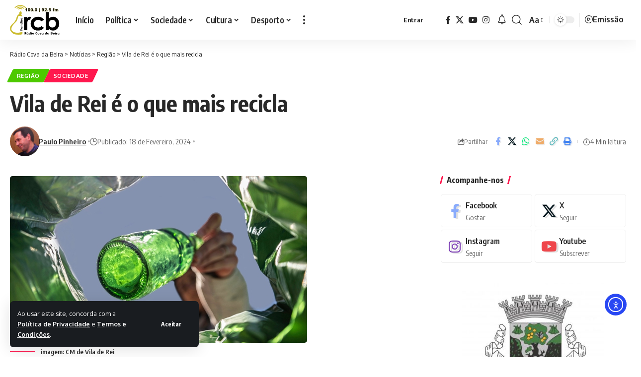

--- FILE ---
content_type: text/html; charset=UTF-8
request_url: https://rcb-radiocovadabeira.pt/vila-de-rei-e-o-que-mais-recicla/
body_size: 32037
content:
<!DOCTYPE html>
<html lang="pt-PT">
<head>
    <meta charset="UTF-8" />
    <meta http-equiv="X-UA-Compatible" content="IE=edge" />
	<meta name="viewport" content="width=device-width, initial-scale=1.0" />
    <link rel="profile" href="https://gmpg.org/xfn/11" />
	<title>Vila de Rei é o que mais recicla &#8211; Rádio Cova da Beira</title>
<meta name='robots' content='max-image-preview:large' />
			<meta name="apple-mobile-web-app-capable" content="yes">
			<meta name="apple-mobile-web-app-status-bar-style" content="black-translucent">
			<meta name="apple-mobile-web-app-title" content="Rádio Cova da Beira">
			<link rel="apple-touch-icon" href="https://rcb-radiocovadabeira.pt/wp-content/uploads/2023/02/cropped-favicon-radio-cova-da-beira.png" />
					<meta name="msapplication-TileColor" content="#ffffff">
			<meta name="msapplication-TileImage" content="https://rcb-radiocovadabeira.pt/wp-content/uploads/2023/02/cropped-favicon-radio-cova-da-beira.png" />
		<!-- Google tag (gtag.js) consent mode dataLayer added by Site Kit -->
<script id="google_gtagjs-js-consent-mode-data-layer">
window.dataLayer = window.dataLayer || [];function gtag(){dataLayer.push(arguments);}
gtag('consent', 'default', {"ad_personalization":"denied","ad_storage":"denied","ad_user_data":"denied","analytics_storage":"denied","functionality_storage":"denied","security_storage":"denied","personalization_storage":"denied","region":["AT","BE","BG","CH","CY","CZ","DE","DK","EE","ES","FI","FR","GB","GR","HR","HU","IE","IS","IT","LI","LT","LU","LV","MT","NL","NO","PL","PT","RO","SE","SI","SK"],"wait_for_update":500});
window._googlesitekitConsentCategoryMap = {"statistics":["analytics_storage"],"marketing":["ad_storage","ad_user_data","ad_personalization"],"functional":["functionality_storage","security_storage"],"preferences":["personalization_storage"]};
window._googlesitekitConsents = {"ad_personalization":"denied","ad_storage":"denied","ad_user_data":"denied","analytics_storage":"denied","functionality_storage":"denied","security_storage":"denied","personalization_storage":"denied","region":["AT","BE","BG","CH","CY","CZ","DE","DK","EE","ES","FI","FR","GB","GR","HR","HU","IE","IS","IT","LI","LT","LU","LV","MT","NL","NO","PL","PT","RO","SE","SI","SK"],"wait_for_update":500};
</script>
<!-- End Google tag (gtag.js) consent mode dataLayer added by Site Kit -->
<link rel='dns-prefetch' href='//cdn.elementor.com' />
<link rel='dns-prefetch' href='//www.googletagmanager.com' />
<link rel="alternate" type="application/rss+xml" title="Rádio Cova da Beira &raquo; Feed" href="https://rcb-radiocovadabeira.pt/feed/" />
<link rel="alternate" type="application/rss+xml" title="Rádio Cova da Beira &raquo; Feed de comentários" href="https://rcb-radiocovadabeira.pt/comments/feed/" />
<meta name="description" content="Os residentes no concelho de Vila de Rei, no distrito de Castelo Branco, são os que mais reciclam no universo de 25 municípios da região Centro, nomeadamente Castelo Branco, Portalegre e Santarém, abrangidos pela Valnor, empresa responsável pelo tratamento de lixo, informa o município. De acordo com o município de Vila de"><link rel="alternate" title="oEmbed (JSON)" type="application/json+oembed" href="https://rcb-radiocovadabeira.pt/wp-json/oembed/1.0/embed?url=https%3A%2F%2Frcb-radiocovadabeira.pt%2Fvila-de-rei-e-o-que-mais-recicla%2F" />
<link rel="alternate" title="oEmbed (XML)" type="text/xml+oembed" href="https://rcb-radiocovadabeira.pt/wp-json/oembed/1.0/embed?url=https%3A%2F%2Frcb-radiocovadabeira.pt%2Fvila-de-rei-e-o-que-mais-recicla%2F&#038;format=xml" />
<script type="application/ld+json">{
    "@context": "https://schema.org",
    "@type": "Organization",
    "legalName": "R\u00e1dio Cova da Beira",
    "url": "https://rcb-radiocovadabeira.pt/",
    "address": {
        "@type": "PostalAddress",
        "streetAddress": "Av Dr. Alfredo Mendes Gil - Casa Gasc\u00e3o",
        "addressLocality": "Fund\u00e3o",
        "postalCode": "6230 - 287"
    },
    "email": "redacao@rcb-radiocovadabeira.pt",
    "contactPoint": {
        "@type": "ContactPoint",
        "telephone": "275 753 800",
        "contactType": "customer service"
    },
    "logo": "https://rcb-radiocovadabeira.pt/wp-content/uploads/2023/02/logo-rcb-radio-cova-da-beira.svg",
    "sameAs": [
        "https://www.facebook.com/rcb.radiocovadabeira/",
        "https://twitter.com/radiocovabeira",
        "https://www.youtube.com/channel/UCmd4VKE-_kPRYR99S1nvgJw",
        "https://instagram.com/radiocovadabeira"
    ]
}</script>
<style id='wp-img-auto-sizes-contain-inline-css'>
img:is([sizes=auto i],[sizes^="auto," i]){contain-intrinsic-size:3000px 1500px}
/*# sourceURL=wp-img-auto-sizes-contain-inline-css */
</style>
<style id='wp-emoji-styles-inline-css'>

	img.wp-smiley, img.emoji {
		display: inline !important;
		border: none !important;
		box-shadow: none !important;
		height: 1em !important;
		width: 1em !important;
		margin: 0 0.07em !important;
		vertical-align: -0.1em !important;
		background: none !important;
		padding: 0 !important;
	}
/*# sourceURL=wp-emoji-styles-inline-css */
</style>
<link rel='stylesheet' id='wp-block-library-css' href='https://rcb-radiocovadabeira.pt/wp-includes/css/dist/block-library/style.min.css?ver=6.9' media='all' />
<style id='wp-block-heading-inline-css'>
h1:where(.wp-block-heading).has-background,h2:where(.wp-block-heading).has-background,h3:where(.wp-block-heading).has-background,h4:where(.wp-block-heading).has-background,h5:where(.wp-block-heading).has-background,h6:where(.wp-block-heading).has-background{padding:1.25em 2.375em}h1.has-text-align-left[style*=writing-mode]:where([style*=vertical-lr]),h1.has-text-align-right[style*=writing-mode]:where([style*=vertical-rl]),h2.has-text-align-left[style*=writing-mode]:where([style*=vertical-lr]),h2.has-text-align-right[style*=writing-mode]:where([style*=vertical-rl]),h3.has-text-align-left[style*=writing-mode]:where([style*=vertical-lr]),h3.has-text-align-right[style*=writing-mode]:where([style*=vertical-rl]),h4.has-text-align-left[style*=writing-mode]:where([style*=vertical-lr]),h4.has-text-align-right[style*=writing-mode]:where([style*=vertical-rl]),h5.has-text-align-left[style*=writing-mode]:where([style*=vertical-lr]),h5.has-text-align-right[style*=writing-mode]:where([style*=vertical-rl]),h6.has-text-align-left[style*=writing-mode]:where([style*=vertical-lr]),h6.has-text-align-right[style*=writing-mode]:where([style*=vertical-rl]){rotate:180deg}
/*# sourceURL=https://rcb-radiocovadabeira.pt/wp-includes/blocks/heading/style.min.css */
</style>
<style id='wp-block-paragraph-inline-css'>
.is-small-text{font-size:.875em}.is-regular-text{font-size:1em}.is-large-text{font-size:2.25em}.is-larger-text{font-size:3em}.has-drop-cap:not(:focus):first-letter{float:left;font-size:8.4em;font-style:normal;font-weight:100;line-height:.68;margin:.05em .1em 0 0;text-transform:uppercase}body.rtl .has-drop-cap:not(:focus):first-letter{float:none;margin-left:.1em}p.has-drop-cap.has-background{overflow:hidden}:root :where(p.has-background){padding:1.25em 2.375em}:where(p.has-text-color:not(.has-link-color)) a{color:inherit}p.has-text-align-left[style*="writing-mode:vertical-lr"],p.has-text-align-right[style*="writing-mode:vertical-rl"]{rotate:180deg}
/*# sourceURL=https://rcb-radiocovadabeira.pt/wp-includes/blocks/paragraph/style.min.css */
</style>
<style id='global-styles-inline-css'>
:root{--wp--preset--aspect-ratio--square: 1;--wp--preset--aspect-ratio--4-3: 4/3;--wp--preset--aspect-ratio--3-4: 3/4;--wp--preset--aspect-ratio--3-2: 3/2;--wp--preset--aspect-ratio--2-3: 2/3;--wp--preset--aspect-ratio--16-9: 16/9;--wp--preset--aspect-ratio--9-16: 9/16;--wp--preset--color--black: #000000;--wp--preset--color--cyan-bluish-gray: #abb8c3;--wp--preset--color--white: #ffffff;--wp--preset--color--pale-pink: #f78da7;--wp--preset--color--vivid-red: #cf2e2e;--wp--preset--color--luminous-vivid-orange: #ff6900;--wp--preset--color--luminous-vivid-amber: #fcb900;--wp--preset--color--light-green-cyan: #7bdcb5;--wp--preset--color--vivid-green-cyan: #00d084;--wp--preset--color--pale-cyan-blue: #8ed1fc;--wp--preset--color--vivid-cyan-blue: #0693e3;--wp--preset--color--vivid-purple: #9b51e0;--wp--preset--gradient--vivid-cyan-blue-to-vivid-purple: linear-gradient(135deg,rgb(6,147,227) 0%,rgb(155,81,224) 100%);--wp--preset--gradient--light-green-cyan-to-vivid-green-cyan: linear-gradient(135deg,rgb(122,220,180) 0%,rgb(0,208,130) 100%);--wp--preset--gradient--luminous-vivid-amber-to-luminous-vivid-orange: linear-gradient(135deg,rgb(252,185,0) 0%,rgb(255,105,0) 100%);--wp--preset--gradient--luminous-vivid-orange-to-vivid-red: linear-gradient(135deg,rgb(255,105,0) 0%,rgb(207,46,46) 100%);--wp--preset--gradient--very-light-gray-to-cyan-bluish-gray: linear-gradient(135deg,rgb(238,238,238) 0%,rgb(169,184,195) 100%);--wp--preset--gradient--cool-to-warm-spectrum: linear-gradient(135deg,rgb(74,234,220) 0%,rgb(151,120,209) 20%,rgb(207,42,186) 40%,rgb(238,44,130) 60%,rgb(251,105,98) 80%,rgb(254,248,76) 100%);--wp--preset--gradient--blush-light-purple: linear-gradient(135deg,rgb(255,206,236) 0%,rgb(152,150,240) 100%);--wp--preset--gradient--blush-bordeaux: linear-gradient(135deg,rgb(254,205,165) 0%,rgb(254,45,45) 50%,rgb(107,0,62) 100%);--wp--preset--gradient--luminous-dusk: linear-gradient(135deg,rgb(255,203,112) 0%,rgb(199,81,192) 50%,rgb(65,88,208) 100%);--wp--preset--gradient--pale-ocean: linear-gradient(135deg,rgb(255,245,203) 0%,rgb(182,227,212) 50%,rgb(51,167,181) 100%);--wp--preset--gradient--electric-grass: linear-gradient(135deg,rgb(202,248,128) 0%,rgb(113,206,126) 100%);--wp--preset--gradient--midnight: linear-gradient(135deg,rgb(2,3,129) 0%,rgb(40,116,252) 100%);--wp--preset--font-size--small: 13px;--wp--preset--font-size--medium: 20px;--wp--preset--font-size--large: 36px;--wp--preset--font-size--x-large: 42px;--wp--preset--spacing--20: 0.44rem;--wp--preset--spacing--30: 0.67rem;--wp--preset--spacing--40: 1rem;--wp--preset--spacing--50: 1.5rem;--wp--preset--spacing--60: 2.25rem;--wp--preset--spacing--70: 3.38rem;--wp--preset--spacing--80: 5.06rem;--wp--preset--shadow--natural: 6px 6px 9px rgba(0, 0, 0, 0.2);--wp--preset--shadow--deep: 12px 12px 50px rgba(0, 0, 0, 0.4);--wp--preset--shadow--sharp: 6px 6px 0px rgba(0, 0, 0, 0.2);--wp--preset--shadow--outlined: 6px 6px 0px -3px rgb(255, 255, 255), 6px 6px rgb(0, 0, 0);--wp--preset--shadow--crisp: 6px 6px 0px rgb(0, 0, 0);}:where(.is-layout-flex){gap: 0.5em;}:where(.is-layout-grid){gap: 0.5em;}body .is-layout-flex{display: flex;}.is-layout-flex{flex-wrap: wrap;align-items: center;}.is-layout-flex > :is(*, div){margin: 0;}body .is-layout-grid{display: grid;}.is-layout-grid > :is(*, div){margin: 0;}:where(.wp-block-columns.is-layout-flex){gap: 2em;}:where(.wp-block-columns.is-layout-grid){gap: 2em;}:where(.wp-block-post-template.is-layout-flex){gap: 1.25em;}:where(.wp-block-post-template.is-layout-grid){gap: 1.25em;}.has-black-color{color: var(--wp--preset--color--black) !important;}.has-cyan-bluish-gray-color{color: var(--wp--preset--color--cyan-bluish-gray) !important;}.has-white-color{color: var(--wp--preset--color--white) !important;}.has-pale-pink-color{color: var(--wp--preset--color--pale-pink) !important;}.has-vivid-red-color{color: var(--wp--preset--color--vivid-red) !important;}.has-luminous-vivid-orange-color{color: var(--wp--preset--color--luminous-vivid-orange) !important;}.has-luminous-vivid-amber-color{color: var(--wp--preset--color--luminous-vivid-amber) !important;}.has-light-green-cyan-color{color: var(--wp--preset--color--light-green-cyan) !important;}.has-vivid-green-cyan-color{color: var(--wp--preset--color--vivid-green-cyan) !important;}.has-pale-cyan-blue-color{color: var(--wp--preset--color--pale-cyan-blue) !important;}.has-vivid-cyan-blue-color{color: var(--wp--preset--color--vivid-cyan-blue) !important;}.has-vivid-purple-color{color: var(--wp--preset--color--vivid-purple) !important;}.has-black-background-color{background-color: var(--wp--preset--color--black) !important;}.has-cyan-bluish-gray-background-color{background-color: var(--wp--preset--color--cyan-bluish-gray) !important;}.has-white-background-color{background-color: var(--wp--preset--color--white) !important;}.has-pale-pink-background-color{background-color: var(--wp--preset--color--pale-pink) !important;}.has-vivid-red-background-color{background-color: var(--wp--preset--color--vivid-red) !important;}.has-luminous-vivid-orange-background-color{background-color: var(--wp--preset--color--luminous-vivid-orange) !important;}.has-luminous-vivid-amber-background-color{background-color: var(--wp--preset--color--luminous-vivid-amber) !important;}.has-light-green-cyan-background-color{background-color: var(--wp--preset--color--light-green-cyan) !important;}.has-vivid-green-cyan-background-color{background-color: var(--wp--preset--color--vivid-green-cyan) !important;}.has-pale-cyan-blue-background-color{background-color: var(--wp--preset--color--pale-cyan-blue) !important;}.has-vivid-cyan-blue-background-color{background-color: var(--wp--preset--color--vivid-cyan-blue) !important;}.has-vivid-purple-background-color{background-color: var(--wp--preset--color--vivid-purple) !important;}.has-black-border-color{border-color: var(--wp--preset--color--black) !important;}.has-cyan-bluish-gray-border-color{border-color: var(--wp--preset--color--cyan-bluish-gray) !important;}.has-white-border-color{border-color: var(--wp--preset--color--white) !important;}.has-pale-pink-border-color{border-color: var(--wp--preset--color--pale-pink) !important;}.has-vivid-red-border-color{border-color: var(--wp--preset--color--vivid-red) !important;}.has-luminous-vivid-orange-border-color{border-color: var(--wp--preset--color--luminous-vivid-orange) !important;}.has-luminous-vivid-amber-border-color{border-color: var(--wp--preset--color--luminous-vivid-amber) !important;}.has-light-green-cyan-border-color{border-color: var(--wp--preset--color--light-green-cyan) !important;}.has-vivid-green-cyan-border-color{border-color: var(--wp--preset--color--vivid-green-cyan) !important;}.has-pale-cyan-blue-border-color{border-color: var(--wp--preset--color--pale-cyan-blue) !important;}.has-vivid-cyan-blue-border-color{border-color: var(--wp--preset--color--vivid-cyan-blue) !important;}.has-vivid-purple-border-color{border-color: var(--wp--preset--color--vivid-purple) !important;}.has-vivid-cyan-blue-to-vivid-purple-gradient-background{background: var(--wp--preset--gradient--vivid-cyan-blue-to-vivid-purple) !important;}.has-light-green-cyan-to-vivid-green-cyan-gradient-background{background: var(--wp--preset--gradient--light-green-cyan-to-vivid-green-cyan) !important;}.has-luminous-vivid-amber-to-luminous-vivid-orange-gradient-background{background: var(--wp--preset--gradient--luminous-vivid-amber-to-luminous-vivid-orange) !important;}.has-luminous-vivid-orange-to-vivid-red-gradient-background{background: var(--wp--preset--gradient--luminous-vivid-orange-to-vivid-red) !important;}.has-very-light-gray-to-cyan-bluish-gray-gradient-background{background: var(--wp--preset--gradient--very-light-gray-to-cyan-bluish-gray) !important;}.has-cool-to-warm-spectrum-gradient-background{background: var(--wp--preset--gradient--cool-to-warm-spectrum) !important;}.has-blush-light-purple-gradient-background{background: var(--wp--preset--gradient--blush-light-purple) !important;}.has-blush-bordeaux-gradient-background{background: var(--wp--preset--gradient--blush-bordeaux) !important;}.has-luminous-dusk-gradient-background{background: var(--wp--preset--gradient--luminous-dusk) !important;}.has-pale-ocean-gradient-background{background: var(--wp--preset--gradient--pale-ocean) !important;}.has-electric-grass-gradient-background{background: var(--wp--preset--gradient--electric-grass) !important;}.has-midnight-gradient-background{background: var(--wp--preset--gradient--midnight) !important;}.has-small-font-size{font-size: var(--wp--preset--font-size--small) !important;}.has-medium-font-size{font-size: var(--wp--preset--font-size--medium) !important;}.has-large-font-size{font-size: var(--wp--preset--font-size--large) !important;}.has-x-large-font-size{font-size: var(--wp--preset--font-size--x-large) !important;}
/*# sourceURL=global-styles-inline-css */
</style>

<style id='classic-theme-styles-inline-css'>
/*! This file is auto-generated */
.wp-block-button__link{color:#fff;background-color:#32373c;border-radius:9999px;box-shadow:none;text-decoration:none;padding:calc(.667em + 2px) calc(1.333em + 2px);font-size:1.125em}.wp-block-file__button{background:#32373c;color:#fff;text-decoration:none}
/*# sourceURL=/wp-includes/css/classic-themes.min.css */
</style>
<link rel='stylesheet' id='foxiz-elements-css' href='https://rcb-radiocovadabeira.pt/wp-content/plugins/foxiz-core/lib/foxiz-elements/public/style.css?ver=3.1' media='all' />
<link rel='stylesheet' id='contact-form-7-css' href='https://rcb-radiocovadabeira.pt/wp-content/plugins/contact-form-7/includes/css/styles.css?ver=6.1.4' media='all' />
<link rel='stylesheet' id='wpa-css-css' href='https://rcb-radiocovadabeira.pt/wp-content/plugins/honeypot/includes/css/wpa.css?ver=2.3.04' media='all' />
<link rel='stylesheet' id='mptt-style-css' href='https://rcb-radiocovadabeira.pt/wp-content/plugins/mp-timetable/media/css/style.css?ver=2.4.16' media='all' />
<link rel='stylesheet' id='erplayer-frontend-css' href='https://rcb-radiocovadabeira.pt/wp-content/plugins/erplayer/inc/frontend/assets/css/erplayer.css?ver%5BElementor%20tested%20up%20to%5D&#038;ver%5B0%5D' media='all' />
<link rel='stylesheet' id='erplayer-icons-css' href='https://rcb-radiocovadabeira.pt/wp-content/plugins/erplayer/inc/frontend/assets/font/erplayer-icons/styles.css?ver%5BElementor%20tested%20up%20to%5D&#038;ver%5B0%5D' media='all' />
<link rel='stylesheet' id='ea11y-widget-fonts-css' href='https://rcb-radiocovadabeira.pt/wp-content/plugins/pojo-accessibility/assets/build/fonts.css?ver=3.9.1' media='all' />
<link rel='stylesheet' id='ea11y-skip-link-css' href='https://rcb-radiocovadabeira.pt/wp-content/plugins/pojo-accessibility/assets/build/skip-link.css?ver=3.9.1' media='all' />
<link rel='stylesheet' id='dflip-style-css' href='https://rcb-radiocovadabeira.pt/wp-content/plugins/3d-flipbook-dflip-lite/assets/css/dflip.min.css?ver=2.4.20' media='all' />
<link rel='stylesheet' id='newsletter-css' href='https://rcb-radiocovadabeira.pt/wp-content/plugins/newsletter/style.css?ver=9.1.0' media='all' />
<link rel='stylesheet' id='ekit-widget-styles-css' href='https://rcb-radiocovadabeira.pt/wp-content/plugins/elementskit-lite/widgets/init/assets/css/widget-styles.css?ver=3.7.8' media='all' />
<link rel='stylesheet' id='ekit-responsive-css' href='https://rcb-radiocovadabeira.pt/wp-content/plugins/elementskit-lite/widgets/init/assets/css/responsive.css?ver=3.7.8' media='all' />
<link rel='stylesheet' id='foxiz-font-css' href='https://fonts.googleapis.com/css?family=Oxygen%3A400%2C700%7CEncode+Sans+Condensed%3A400%2C500%2C600%2C700%2C800&#038;ver=2.7.0' media='all' />
<link rel='stylesheet' id='foxiz-main-css' href='https://rcb-radiocovadabeira.pt/wp-content/themes/foxiz/assets/css/main.css?ver=2.7.0' media='all' />
<style id='foxiz-main-inline-css'>
[data-theme="dark"].is-hd-4 {--nav-bg: #191c20;--nav-bg-from: #191c20;--nav-bg-to: #191c20;--nav-bg-glass: #191c2011;--nav-bg-glass-from: #191c2011;--nav-bg-glass-to: #191c2011;}:root {--top-site-bg :#0e0f12;--topad-spacing :15px;--hyperlink-line-color :var(--g-color);--s-content-width : 760px;--max-width-wo-sb : 840px;--s10-feat-ratio :45%;--s11-feat-ratio :45%;--login-popup-w : 350px;}[data-theme="dark"], .light-scheme {--top-site-bg :#0e0f12; }.search-header:before { background-repeat : no-repeat;background-size : cover;background-image : url(https://foxiz.themeruby.com/default/wp-content/uploads/sites/2/2021/09/search-bg.jpg);background-attachment : scroll;background-position : center center;}[data-theme="dark"] .search-header:before { background-repeat : no-repeat;background-size : cover;background-image : url(https://foxiz.themeruby.com/default/wp-content/uploads/sites/2/2021/09/search-bgd.jpg);background-attachment : scroll;background-position : center center;}.footer-has-bg { background-color : #00000007;}[data-theme="dark"] .footer-has-bg { background-color : #16181c;}.top-site-ad .ad-image { max-width: 1500px; }.yes-hd-transparent .top-site-ad {--top-site-bg :#0e0f12;}#amp-mobile-version-switcher { display: none; }.p-category.category-id-109, .term-i-109 {--cat-highlight : #dd9933;--cat-highlight-90 : #dd9933e6;}.category-109 .blog-content {--heading-sub-color : #dd9933;}.is-cbox-109 {--cbox-bg : #dd9933e6;}.p-category.category-id-105, .term-i-105 {--cat-highlight : #2258d6;--cat-highlight-90 : #2258d6e6;}.category-105 .blog-content {--heading-sub-color : #2258d6;}.is-cbox-105 {--cbox-bg : #2258d6e6;}.p-category.category-id-106, .term-i-106 {--cat-highlight : #e2db00;--cat-highlight-90 : #e2db00e6;}.category-106 .blog-content {--heading-sub-color : #e2db00;}.is-cbox-106 {--cbox-bg : #e2db00e6;}.p-category.category-id-388, .term-i-388 {--cat-highlight : #c400ad;--cat-highlight-90 : #c400ade6;}.category-388 .blog-content {--heading-sub-color : #c400ad;}.is-cbox-388 {--cbox-bg : #c400ade6;}.p-category.category-id-387, .term-i-387 {--cat-highlight : #008499;--cat-highlight-90 : #008499e6;}.category-387 .blog-content {--heading-sub-color : #008499;}.is-cbox-387 {--cbox-bg : #008499e6;}.p-category.category-id-389, .term-i-389 {--cat-highlight : #ff356b;--cat-highlight-90 : #ff356be6;}.category-389 .blog-content {--heading-sub-color : #ff356b;}.is-cbox-389 {--cbox-bg : #ff356be6;}.p-category.category-id-9, .term-i-9 {--cat-highlight : #1a8cb2;--cat-highlight-90 : #1a8cb2e6;}.category-9 .blog-content {--heading-sub-color : #1a8cb2;}.is-cbox-9 {--cbox-bg : #1a8cb2e6;}.p-category.category-id-104, .term-i-104 {--cat-highlight : #4dc900;--cat-highlight-90 : #4dc900e6;}.category-104 .blog-content {--heading-sub-color : #4dc900;}.is-cbox-104 {--cbox-bg : #4dc900e6;}.p-category.category-id-384, .term-i-384 {--cat-highlight : #239fff;--cat-highlight-90 : #239fffe6;}.category-384 .blog-content {--heading-sub-color : #239fff;}.is-cbox-384 {--cbox-bg : #239fffe6;}
/*# sourceURL=foxiz-main-inline-css */
</style>
<link rel='stylesheet' id='foxiz-podcast-css' href='https://rcb-radiocovadabeira.pt/wp-content/themes/foxiz/assets/css/podcast.css?ver=2.7.0' media='all' />
<link rel='stylesheet' id='foxiz-print-css' href='https://rcb-radiocovadabeira.pt/wp-content/themes/foxiz/assets/css/print.css?ver=2.7.0' media='all' />
<link rel='stylesheet' id='foxiz-style-css' href='https://rcb-radiocovadabeira.pt/wp-content/themes/foxiz/style.css?ver=2.7.0' media='all' />
<script src="https://rcb-radiocovadabeira.pt/wp-includes/js/jquery/jquery.min.js?ver=3.7.1" id="jquery-core-js"></script>
<script src="https://rcb-radiocovadabeira.pt/wp-includes/js/jquery/jquery-migrate.min.js?ver=3.4.1" id="jquery-migrate-js"></script>

<!-- Google tag (gtag.js) snippet added by Site Kit -->
<!-- Google Analytics snippet added by Site Kit -->
<script src="https://www.googletagmanager.com/gtag/js?id=GT-5RF2HVG" id="google_gtagjs-js" async></script>
<script id="google_gtagjs-js-after">
window.dataLayer = window.dataLayer || [];function gtag(){dataLayer.push(arguments);}
gtag("set","linker",{"domains":["rcb-radiocovadabeira.pt"]});
gtag("js", new Date());
gtag("set", "developer_id.dZTNiMT", true);
gtag("config", "GT-5RF2HVG", {"googlesitekit_post_type":"post","googlesitekit_post_date":"20240218","googlesitekit_post_author":"Paulo Pinheiro"});
//# sourceURL=google_gtagjs-js-after
</script>
<script src="https://rcb-radiocovadabeira.pt/wp-content/themes/foxiz/assets/js/highlight-share.js?ver=1" id="highlight-share-js"></script>
<link rel="https://api.w.org/" href="https://rcb-radiocovadabeira.pt/wp-json/" /><link rel="alternate" title="JSON" type="application/json" href="https://rcb-radiocovadabeira.pt/wp-json/wp/v2/posts/31662" /><link rel="EditURI" type="application/rsd+xml" title="RSD" href="https://rcb-radiocovadabeira.pt/xmlrpc.php?rsd" />
<meta name="generator" content="WordPress 6.9" />
<link rel="canonical" href="https://rcb-radiocovadabeira.pt/vila-de-rei-e-o-que-mais-recicla/" />
<link rel='shortlink' href='https://rcb-radiocovadabeira.pt/?p=31662' />
<meta name="generator" content="Site Kit by Google 1.170.0" /><script language="JavaScript" type="text/javascript">
function openNewWindow(URLtoOpen, windowName, windowFeatures) {
newWindow=window.open(URLtoOpen, windowName, windowFeatures); }
</script>
<noscript><style type="text/css">.mptt-shortcode-wrapper .mptt-shortcode-table:first-of-type{display:table!important}.mptt-shortcode-wrapper .mptt-shortcode-table .mptt-event-container:hover{height:auto!important;min-height:100%!important}body.mprm_ie_browser .mptt-shortcode-wrapper .mptt-event-container{height:auto!important}@media (max-width:767px){.mptt-shortcode-wrapper .mptt-shortcode-table:first-of-type{display:none!important}}</style></noscript><meta name="google-site-verification" content="-PTu9T6UHCAt9c7dK4gjZQpH1xCGjzfL36f7bzT96bA"><meta name="generator" content="Elementor 3.30.4; features: additional_custom_breakpoints; settings: css_print_method-external, google_font-enabled, font_display-swap">
				<!-- Google Tag Manager -->
				<script>(function (w, d, s, l, i) {
						w[l] = w[l] || [];
						w[l].push({
							'gtm.start':
									new Date().getTime(), event: 'gtm.js'
						});
						var f = d.getElementsByTagName(s)[0],
								j = d.createElement(s), dl = l != 'dataLayer' ? '&l=' + l : '';
						j.async = true;
						j.src =
								'https://www.googletagmanager.com/gtm.js?id=' + i + dl;
						f.parentNode.insertBefore(j, f);
					})(window, document, 'script', 'dataLayer', 'GTM-NVHSH3SP');</script><!-- End Google Tag Manager -->
			<script type="application/ld+json">{
    "@context": "https://schema.org",
    "@type": "WebSite",
    "@id": "https://rcb-radiocovadabeira.pt/#website",
    "url": "https://rcb-radiocovadabeira.pt/",
    "name": "R\u00e1dio Cova da Beira",
    "potentialAction": {
        "@type": "SearchAction",
        "target": "https://rcb-radiocovadabeira.pt/?s={search_term_string}",
        "query-input": "required name=search_term_string"
    }
}</script>
			<style>
				.e-con.e-parent:nth-of-type(n+4):not(.e-lazyloaded):not(.e-no-lazyload),
				.e-con.e-parent:nth-of-type(n+4):not(.e-lazyloaded):not(.e-no-lazyload) * {
					background-image: none !important;
				}
				@media screen and (max-height: 1024px) {
					.e-con.e-parent:nth-of-type(n+3):not(.e-lazyloaded):not(.e-no-lazyload),
					.e-con.e-parent:nth-of-type(n+3):not(.e-lazyloaded):not(.e-no-lazyload) * {
						background-image: none !important;
					}
				}
				@media screen and (max-height: 640px) {
					.e-con.e-parent:nth-of-type(n+2):not(.e-lazyloaded):not(.e-no-lazyload),
					.e-con.e-parent:nth-of-type(n+2):not(.e-lazyloaded):not(.e-no-lazyload) * {
						background-image: none !important;
					}
				}
			</style>
			<script type="application/ld+json">{
    "@context": "https://schema.org",
    "@type": "Article",
    "headline": "Vila de Rei \u00e9 o que mais recicla",
    "description": "Os residentes no concelho de Vila de Rei, no distrito de Castelo Branco, s\u00e3o os que mais reciclam no universo de 25 munic\u00edpios da regi\u00e3o Centro, nomeadamente Castelo Branco, Portalegre e Santar\u00e9m, abrangidos pela Valnor, empresa respons\u00e1vel pelo tratamento de lixo, informa o munic\u00edpio. De acordo com o munic\u00edpio de Vila de",
    "mainEntityOfPage": {
        "@type": "WebPage",
        "@id": "https://rcb-radiocovadabeira.pt/vila-de-rei-e-o-que-mais-recicla/"
    },
    "author": {
        "@type": "Person",
        "name": "Paulo Pinheiro",
        "url": "https://rcb-radiocovadabeira.pt/author/ppinheiro/"
    },
    "publisher": {
        "@type": "Organization",
        "name": "R\u00e1dio Cova da Beira",
        "url": "https://rcb-radiocovadabeira.pt/",
        "logo": {
            "@type": "ImageObject",
            "url": "https://rcb-radiocovadabeira.pt/wp-content/uploads/2023/02/logo-rcb-radio-cova-da-beira.svg"
        }
    },
    "dateModified": "2024-02-18T01:10:35+00:00",
    "datePublished": "2024-02-18T01:10:35+00:00",
    "image": {
        "@type": "ImageObject",
        "url": "https://rcb-radiocovadabeira.pt/wp-content/uploads/2024/02/recicl23.jpg",
        "width": "598",
        "height": "336"
    },
    "commentCount": 0,
    "articleSection": [
        "Regi\u00e3o",
        "Sociedade"
    ]
}</script>
<meta property="og:description" content="Os residentes no concelho de Vila de Rei, no distrito de Castelo Branco, são os que mais reciclam no universo de 25 municípios da região Centro, nomeadamente Castelo Branco, Portalegre e Santarém, …"/>
<meta property="og:site_name" content="Rádio Cova da Beira"/>
<meta property="og:locale" content="pt-PT"/>
<meta property="fb:facebook_app_id" content=""/>
<meta property="og:type" content="article"/>
<meta property="og:title" content="Vila de Rei é o que mais recicla"/>
<meta property="og:url" content="https://rcb-radiocovadabeira.pt/vila-de-rei-e-o-que-mais-recicla/"/>
<meta property="og:image" content="https://rcb-radiocovadabeira.pt/wp-content/uploads/2024/02/recicl23.jpg"/>
<meta property="og:image:width" content="598"/>
<meta property="og:image:height" content="336"/>
<meta property="article:published_time" content="2024-02-18T01:10:35+00:00"/>
<meta property="article:modified_time" content="2024-02-18T01:10:35+00:00"/>
<meta name="author" content="Paulo Pinheiro"/>
<meta name="twitter:card" content="summary_large_image"/>
<meta name="twitter:creator" content="@radiocovabeira"/>
<meta name="twitter:label1" content="Written by"/>
<meta name="twitter:data1" content="Paulo Pinheiro"/>
<meta name="twitter:label2" content="Est. reading time"/>
<meta name="twitter:data2" content="4 minutes"/>
<meta property="og:image:secure_url" content="https://rcb-radiocovadabeira.pt/wp-content/uploads/2024/02/recicl23.jpg"/>
<script type="application/ld+json">{"@context":"http://schema.org","@type":"BreadcrumbList","itemListElement":[{"@type":"ListItem","position":4,"item":{"@id":"https://rcb-radiocovadabeira.pt/vila-de-rei-e-o-que-mais-recicla/","name":"Vila de Rei é o que mais recicla"}},{"@type":"ListItem","position":3,"item":{"@id":"https://rcb-radiocovadabeira.pt/categorias/regiao/","name":"Região"}},{"@type":"ListItem","position":2,"item":{"@id":"https://rcb-radiocovadabeira.pt/noticias/","name":"Notícias"}},{"@type":"ListItem","position":1,"item":{"@id":"https://rcb-radiocovadabeira.pt","name":"Rádio Cova da Beira"}}]}</script>
<link rel="icon" href="https://rcb-radiocovadabeira.pt/wp-content/uploads/2023/02/cropped-favicon-radio-cova-da-beira-150x150.png" sizes="32x32" />
<link rel="icon" href="https://rcb-radiocovadabeira.pt/wp-content/uploads/2023/02/cropped-favicon-radio-cova-da-beira-300x300.png" sizes="192x192" />
<link rel="apple-touch-icon" href="https://rcb-radiocovadabeira.pt/wp-content/uploads/2023/02/cropped-favicon-radio-cova-da-beira-300x300.png" />
<meta name="msapplication-TileImage" content="https://rcb-radiocovadabeira.pt/wp-content/uploads/2023/02/cropped-favicon-radio-cova-da-beira-300x300.png" />
		<style id="wp-custom-css">
			.logo-wrap, .mobile-logo-wrap img {    
    margin-top: 10px;
    margin-bottom: 10px;
}
.play_rcb {
    position: relative;
    margin-left: 5px;
    padding-left: 10px;
    border-left: 1px solid var(--nav-color-10);
	cursor: pointer;
	font-weight: bold;
}
.play_rcb_mobile {
    position: relative;
    margin-left: 5px;
    padding-left: 10px;
	margin-right: 5px;
    padding-right: 10px;
    border-right: 1px solid var(--nav-color-10);
	cursor: pointer;
	font-weight: bold;
}
#media_image-2,#media_image-3,#media_image-4,#media_image-5,#media_image-6,#media_image-7,#media_image-8,#media_image-9,#media_image-10,#media_image-11,#media_image-12,#media_image-13 {
    text-align: center;
}
.address-info .tel {
    display: inherit;
}
.wpcf7-list-item input[type='checkbox']{
	    width: 20px !important;
}		</style>
		<link rel='stylesheet' id='elementor-frontend-css' href='https://rcb-radiocovadabeira.pt/wp-content/plugins/elementor/assets/css/frontend.min.css?ver=3.30.4' media='all' />
<link rel='stylesheet' id='elementor-post-55710-css' href='https://rcb-radiocovadabeira.pt/wp-content/uploads/elementor/css/post-55710.css?ver=1768788107' media='all' />
<link rel='stylesheet' id='e-animation-fadeIn-css' href='https://rcb-radiocovadabeira.pt/wp-content/plugins/elementor/assets/lib/animations/styles/fadeIn.min.css?ver=3.30.4' media='all' />
<link rel='stylesheet' id='widget-image-css' href='https://rcb-radiocovadabeira.pt/wp-content/plugins/elementor/assets/css/widget-image.min.css?ver=3.30.4' media='all' />
<link rel='stylesheet' id='elementor-icons-css' href='https://rcb-radiocovadabeira.pt/wp-content/plugins/elementor/assets/lib/eicons/css/elementor-icons.min.css?ver=5.43.0' media='all' />
<link rel='stylesheet' id='elementor-post-5-css' href='https://rcb-radiocovadabeira.pt/wp-content/uploads/elementor/css/post-5.css?ver=1767359559' media='all' />
<link rel='stylesheet' id='elementor-icons-ekiticons-css' href='https://rcb-radiocovadabeira.pt/wp-content/plugins/elementskit-lite/modules/elementskit-icon-pack/assets/css/ekiticons.css?ver=3.7.8' media='all' />
<link rel='stylesheet' id='elementor-gf-local-roboto-css' href='https://rcb-radiocovadabeira.pt/wp-content/uploads/elementor/google-fonts/css/roboto.css?ver=1745834033' media='all' />
<link rel='stylesheet' id='elementor-gf-local-robotoslab-css' href='https://rcb-radiocovadabeira.pt/wp-content/uploads/elementor/google-fonts/css/robotoslab.css?ver=1745834016' media='all' />
</head>
<body class="wp-singular post-template-default single single-post postid-31662 single-format-standard wp-embed-responsive wp-theme-foxiz ally-default personalized-all elementor-default elementor-kit-5 menu-ani-1 hover-ani-1 btn-ani-1 btn-transform-1 is-rm-1 lmeta-dot loader-1 dark-sw-1 mtax-1 is-hd-1 is-standard-1 is-mstick yes-tstick is-backtop  is-mstick" data-theme="default">
			<!-- Google Tag Manager (noscript) -->
			<noscript>
				<iframe src="https://www.googletagmanager.com/ns.html?id=GTM-NVHSH3SP" height="0" width="0" style="display:none;visibility:hidden"></iframe>
			</noscript><!-- End Google Tag Manager (noscript) -->
					<script>
			const onSkipLinkClick = () => {
				const htmlElement = document.querySelector('html');

				htmlElement.style['scroll-behavior'] = 'smooth';

				setTimeout( () => htmlElement.style['scroll-behavior'] = null, 1000 );
			}
			document.addEventListener("DOMContentLoaded", () => {
				if (!document.querySelector('#content')) {
					document.querySelector('.ea11y-skip-to-content-link').remove();
				}
			});
		</script>
		<nav aria-label="Skip to content navigation">
			<a class="ea11y-skip-to-content-link"
				href="#content"
				tabindex="1"
				onclick="onSkipLinkClick()"
			>
				Skip to content
				<svg width="24" height="24" viewBox="0 0 24 24" fill="none" role="presentation">
					<path d="M18 6V12C18 12.7956 17.6839 13.5587 17.1213 14.1213C16.5587 14.6839 15.7956 15 15 15H5M5 15L9 11M5 15L9 19"
								stroke="black"
								stroke-width="1.5"
								stroke-linecap="round"
								stroke-linejoin="round"
					/>
				</svg>
			</a>
			<div class="ea11y-skip-to-content-backdrop"></div>
		</nav>

		<div class="site-outer">
			<div id="site-header" class="header-wrap rb-section header-set-1 header-1 header-wrapper style-shadow has-quick-menu">
			<aside id="rb-privacy" class="privacy-bar privacy-left"><div class="privacy-inner"><div class="privacy-content">Ao usar este site, concorda com a <a href="https://rcb-radiocovadabeira/politica-de-privacidade/">Política de Privacidade</a> e <a href="https://rcb-radiocovadabeira/termos-e-condicoes/">Termos e Condições</a>.</div><div class="privacy-dismiss"><a id="privacy-trigger" href="#" role="button" class="privacy-dismiss-btn is-btn"><span>Aceitar</span></a></div></div></aside>		<div class="reading-indicator"><span id="reading-progress"></span></div>
					<div id="navbar-outer" class="navbar-outer">
				<div id="sticky-holder" class="sticky-holder">
					<div class="navbar-wrap">
						<div class="rb-container edge-padding">
							<div class="navbar-inner">
								<div class="navbar-left">
											<div class="logo-wrap is-image-logo site-branding is-logo-svg">
			<a href="https://rcb-radiocovadabeira.pt/" class="logo" title="Rádio Cova da Beira">
				<img fetchpriority="high" class="logo-default" data-mode="default" height="259" width="434" src="https://rcb-radiocovadabeira.pt/wp-content/uploads/2023/02/logo-rcb-radio-cova-da-beira.svg" alt="Rádio Cova da Beira" decoding="async" loading="eager" fetchpriority="high"><img fetchpriority="high" class="logo-dark" data-mode="dark" height="259" width="434" src="https://rcb-radiocovadabeira.pt/wp-content/uploads/2023/02/logo-rcb-radio-cova-da-beira-branco.svg" alt="Rádio Cova da Beira" decoding="async" loading="eager" fetchpriority="high"><img fetchpriority="high" class="logo-transparent" height="259" width="434" src="https://rcb-radiocovadabeira.pt/wp-content/uploads/2023/02/logo-rcb-radio-cova-da-beira-branco.svg" alt="Rádio Cova da Beira" decoding="async" loading="eager" fetchpriority="high">			</a>
		</div>
				<nav id="site-navigation" class="main-menu-wrap" aria-label="menu principal"><ul id="menu-main" class="main-menu rb-menu large-menu" itemscope itemtype="https://www.schema.org/SiteNavigationElement"><li id="menu-item-2405" class="menu-item menu-item-type-post_type menu-item-object-page menu-item-home menu-item-2405"><a href="https://rcb-radiocovadabeira.pt/"><span>Início</span></a></li>
<li id="menu-item-2182" class="menu-item menu-item-type-taxonomy menu-item-object-category menu-item-2182 menu-item-has-children menu-has-child-mega is-child-wide"><a href="https://rcb-radiocovadabeira.pt/categorias/politica/"><span>Política</span></a><div class="mega-dropdown is-mega-category" ><div class="rb-container edge-padding"><div class="mega-dropdown-inner"><div class="mega-header mega-header-fw"><span class="h4">Política</span><a class="mega-link is-meta" href="https://rcb-radiocovadabeira.pt/categorias/politica/"><span>Mostrar mais</span><i class="rbi rbi-cright" aria-hidden="true"></i></a></div><div id="mega-listing-2182" class="block-wrap block-small block-grid block-grid-small-1 rb-columns rb-col-5 is-gap-10 meta-s-gray-dot"><div class="block-inner">		<div class="p-wrap p-grid p-grid-small-1" data-pid="75665">
				<div class="feat-holder">
						<div class="p-featured">
					<a class="p-flink" href="https://rcb-radiocovadabeira.pt/covilha-mipp-questiona-construcao-de-nova-barragem/" title="Covilhã: MIPP questiona construção de nova barragem">
			<img loading="lazy" width="330" height="220" src="https://rcb-radiocovadabeira.pt/wp-content/uploads/2026/01/MIPP-Janeiro-2026-330x220.jpg" class="featured-img wp-post-image" alt="" loading="lazy" decoding="async" />		</a>
				</div>
	</div>
				<div class="p-content">
			<div class="entry-title h4">		<a class="p-url" href="https://rcb-radiocovadabeira.pt/covilha-mipp-questiona-construcao-de-nova-barragem/" rel="bookmark">Covilhã: MIPP questiona construção de nova barragem</a></div>			<div class="p-meta">
				<div class="meta-inner is-meta">
						<div class="meta-el meta-date">
		<i class="rbi rbi-clock" aria-hidden="true"></i>		<time  datetime="2026-01-21T15:31:20+00:00">21 de Janeiro, 2026</time>
		</div>				</div>
							</div>
				</div>
				</div>
			<div class="p-wrap p-grid p-grid-small-1" data-pid="75699">
				<div class="feat-holder">
						<div class="p-featured">
					<a class="p-flink" href="https://rcb-radiocovadabeira.pt/iniciativa-liberal-da-covilha-analisa-resultados-das-presidenciais-no-concelho/" title="Iniciativa Liberal da Covilhã analisa resultados das Presidenciais no concelho">
			<img loading="lazy" width="330" height="220" src="https://rcb-radiocovadabeira.pt/wp-content/uploads/2026/01/616016065_1282901340524733_6983415954479776146_n-330x220.jpg" class="featured-img wp-post-image" alt="" loading="lazy" decoding="async" />		</a>
				</div>
	</div>
				<div class="p-content">
			<div class="entry-title h4">		<a class="p-url" href="https://rcb-radiocovadabeira.pt/iniciativa-liberal-da-covilha-analisa-resultados-das-presidenciais-no-concelho/" rel="bookmark">Iniciativa Liberal da Covilhã analisa resultados das Presidenciais no concelho</a></div>			<div class="p-meta">
				<div class="meta-inner is-meta">
						<div class="meta-el meta-date">
		<i class="rbi rbi-clock" aria-hidden="true"></i>		<time  datetime="2026-01-21T12:10:54+00:00">21 de Janeiro, 2026</time>
		</div>				</div>
							</div>
				</div>
				</div>
			<div class="p-wrap p-grid p-grid-small-1" data-pid="75612">
				<div class="feat-holder">
						<div class="p-featured">
					<a class="p-flink" href="https://rcb-radiocovadabeira.pt/covilha-reivindica-regresso-de-prova-nacional/" title="Covilhã reivindica regresso de prova nacional">
			<img loading="lazy" width="330" height="220" src="https://rcb-radiocovadabeira.pt/wp-content/uploads/2026/01/CMC-Janeiro-2026-330x220.jpg" class="featured-img wp-post-image" alt="" loading="lazy" decoding="async" />		</a>
				</div>
	</div>
				<div class="p-content">
			<div class="entry-title h4">		<a class="p-url" href="https://rcb-radiocovadabeira.pt/covilha-reivindica-regresso-de-prova-nacional/" rel="bookmark">Covilhã reivindica regresso de prova nacional</a></div>			<div class="p-meta">
				<div class="meta-inner is-meta">
						<div class="meta-el meta-date">
		<i class="rbi rbi-clock" aria-hidden="true"></i>		<time  datetime="2026-01-20T14:55:51+00:00">20 de Janeiro, 2026</time>
		</div>				</div>
							</div>
				</div>
				</div>
			<div class="p-wrap p-grid p-grid-small-1" data-pid="75368">
				<div class="feat-holder">
						<div class="p-featured">
					<a class="p-flink" href="https://rcb-radiocovadabeira.pt/penamacor-arrancaram-os-trabalhos-para-a-construcao-de-seis-moradias/" title="Penamacor: Arrancaram os trabalhos para a construção de seis moradias">
			<img loading="lazy" width="330" height="220" src="https://rcb-radiocovadabeira.pt/wp-content/uploads/2026/01/PENAMACOR-CASAS-330x220.jpg" class="featured-img wp-post-image" alt="" loading="lazy" decoding="async" />		</a>
				</div>
	</div>
				<div class="p-content">
			<div class="entry-title h4">		<a class="p-url" href="https://rcb-radiocovadabeira.pt/penamacor-arrancaram-os-trabalhos-para-a-construcao-de-seis-moradias/" rel="bookmark">Penamacor: Arrancaram os trabalhos para a construção de seis moradias</a></div>			<div class="p-meta">
				<div class="meta-inner is-meta">
						<div class="meta-el meta-date">
		<i class="rbi rbi-clock" aria-hidden="true"></i>		<time  datetime="2026-01-20T08:58:02+00:00">20 de Janeiro, 2026</time>
		</div>				</div>
							</div>
				</div>
				</div>
			<div class="p-wrap p-grid p-grid-small-1" data-pid="75527">
				<div class="feat-holder">
						<div class="p-featured">
					<a class="p-flink" href="https://rcb-radiocovadabeira.pt/fundao-cdu-homenageia-eugenio-de-andrade/" title="Fundão: CDU homenageia Eugénio de Andrade">
			<img loading="lazy" width="330" height="159" src="https://rcb-radiocovadabeira.pt/wp-content/uploads/2026/01/E-ANDRADE-330x159.jpg" class="featured-img wp-post-image" alt="" loading="lazy" decoding="async" />		</a>
				</div>
	</div>
				<div class="p-content">
			<div class="entry-title h4">		<a class="p-url" href="https://rcb-radiocovadabeira.pt/fundao-cdu-homenageia-eugenio-de-andrade/" rel="bookmark">Fundão: CDU homenageia Eugénio de Andrade</a></div>			<div class="p-meta">
				<div class="meta-inner is-meta">
						<div class="meta-el meta-date">
		<i class="rbi rbi-clock" aria-hidden="true"></i>		<time  datetime="2026-01-19T10:55:08+00:00">19 de Janeiro, 2026</time>
		</div>				</div>
							</div>
				</div>
				</div>
	</div></div></div></div></div></li>
<li id="menu-item-3890" class="menu-item menu-item-type-taxonomy menu-item-object-category current-post-ancestor current-menu-parent current-post-parent menu-item-3890 menu-item-has-children menu-has-child-mega is-child-wide"><a href="https://rcb-radiocovadabeira.pt/categorias/sociedade/"><span>Sociedade</span></a><div class="mega-dropdown is-mega-category" ><div class="rb-container edge-padding"><div class="mega-dropdown-inner"><div class="mega-header mega-header-fw"><span class="h4">Sociedade</span><a class="mega-link is-meta" href="https://rcb-radiocovadabeira.pt/categorias/sociedade/"><span>Mostrar mais</span><i class="rbi rbi-cright" aria-hidden="true"></i></a></div><div id="mega-listing-3890" class="block-wrap block-small block-grid block-grid-small-1 rb-columns rb-col-5 is-gap-10 meta-s-gray-dot"><div class="block-inner">		<div class="p-wrap p-grid p-grid-small-1" data-pid="75763">
				<div class="feat-holder">
						<div class="p-featured">
					<a class="p-flink" href="https://rcb-radiocovadabeira.pt/neve-corta-estradas-na-serra-da-estrela/" title="Neve corta estradas na Serra da Estrela">
			<img loading="lazy" width="330" height="220" src="https://rcb-radiocovadabeira.pt/wp-content/uploads/2026/01/IPMA-AVISO-330x220.jpg" class="featured-img wp-post-image" alt="" loading="lazy" decoding="async" />		</a>
				</div>
	</div>
				<div class="p-content">
			<div class="entry-title h4">		<a class="p-url" href="https://rcb-radiocovadabeira.pt/neve-corta-estradas-na-serra-da-estrela/" rel="bookmark">Neve corta estradas na Serra da Estrela</a></div>			<div class="p-meta">
				<div class="meta-inner is-meta">
						<div class="meta-el meta-date">
		<i class="rbi rbi-clock" aria-hidden="true"></i>		<time  datetime="2026-01-22T10:14:09+00:00">22 de Janeiro, 2026</time>
		</div>				</div>
							</div>
				</div>
				</div>
			<div class="p-wrap p-grid p-grid-small-1" data-pid="75757">
				<div class="feat-holder">
						<div class="p-featured">
					<a class="p-flink" href="https://rcb-radiocovadabeira.pt/empreendeeconomy-para-desenvolver-competencias-empreendedoras/" title="&#8220;EmpreendeEconomy&#8221; para desenvolver competências empreendedoras">
			<img loading="lazy" width="330" height="220" src="https://rcb-radiocovadabeira.pt/wp-content/uploads/2026/01/ECONOMISTAS-330x220.jpg" class="featured-img wp-post-image" alt="" loading="lazy" decoding="async" />		</a>
				</div>
	</div>
				<div class="p-content">
			<div class="entry-title h4">		<a class="p-url" href="https://rcb-radiocovadabeira.pt/empreendeeconomy-para-desenvolver-competencias-empreendedoras/" rel="bookmark">&#8220;EmpreendeEconomy&#8221; para desenvolver competências empreendedoras</a></div>			<div class="p-meta">
				<div class="meta-inner is-meta">
						<div class="meta-el meta-date">
		<i class="rbi rbi-clock" aria-hidden="true"></i>		<time  datetime="2026-01-22T10:34:38+00:00">22 de Janeiro, 2026</time>
		</div>				</div>
							</div>
				</div>
				</div>
			<div class="p-wrap p-grid p-grid-small-1" data-pid="75752">
				<div class="feat-holder">
						<div class="p-featured">
					<a class="p-flink" href="https://rcb-radiocovadabeira.pt/livres-na-prisao-no-tmg/" title="&#8220;Livres na Prisão&#8221; no TMG">
			<img loading="lazy" width="330" height="220" src="https://rcb-radiocovadabeira.pt/wp-content/uploads/2026/01/TMG-22-330x220.jpg" class="featured-img wp-post-image" alt="" loading="lazy" decoding="async" />		</a>
				</div>
	</div>
				<div class="p-content">
			<div class="entry-title h4">		<a class="p-url" href="https://rcb-radiocovadabeira.pt/livres-na-prisao-no-tmg/" rel="bookmark">&#8220;Livres na Prisão&#8221; no TMG</a></div>			<div class="p-meta">
				<div class="meta-inner is-meta">
						<div class="meta-el meta-date">
		<i class="rbi rbi-clock" aria-hidden="true"></i>		<time  datetime="2026-01-22T08:24:58+00:00">22 de Janeiro, 2026</time>
		</div>				</div>
							</div>
				</div>
				</div>
			<div class="p-wrap p-grid p-grid-small-1" data-pid="75744">
				<div class="feat-holder">
						<div class="p-featured">
					<a class="p-flink" href="https://rcb-radiocovadabeira.pt/mata-da-rainha-regresso-ao-normal-abastecimento-de-agua-pode-estar-por-dias/" title="Mata da Rainha: regresso ao normal abastecimento de água pode estar por dias">
			<img loading="lazy" width="330" height="220" src="https://rcb-radiocovadabeira.pt/wp-content/uploads/2026/01/VPMR-860x812-1-330x220.jpg" class="featured-img wp-post-image" alt="" loading="lazy" decoding="async" />		</a>
				</div>
	</div>
				<div class="p-content">
			<div class="entry-title h4">		<a class="p-url" href="https://rcb-radiocovadabeira.pt/mata-da-rainha-regresso-ao-normal-abastecimento-de-agua-pode-estar-por-dias/" rel="bookmark">Mata da Rainha: regresso ao normal abastecimento de água pode estar por dias</a></div>			<div class="p-meta">
				<div class="meta-inner is-meta">
						<div class="meta-el meta-date">
		<i class="rbi rbi-clock" aria-hidden="true"></i>		<time  datetime="2026-01-21T18:33:54+00:00">21 de Janeiro, 2026</time>
		</div>				</div>
							</div>
				</div>
				</div>
			<div class="p-wrap p-grid p-grid-small-1" data-pid="75741">
				<div class="feat-holder">
						<div class="p-featured">
					<a class="p-flink" href="https://rcb-radiocovadabeira.pt/estrela-geopark-mundial-promove-rotas-literarias/" title="Estrela Geopark Mundial promove &#8220;Rotas Literárias&#8221;">
			<img loading="lazy" width="330" height="220" src="https://rcb-radiocovadabeira.pt/wp-content/uploads/2026/01/ROTA-330x220.png" class="featured-img wp-post-image" alt="" loading="lazy" decoding="async" />		</a>
				</div>
	</div>
				<div class="p-content">
			<div class="entry-title h4">		<a class="p-url" href="https://rcb-radiocovadabeira.pt/estrela-geopark-mundial-promove-rotas-literarias/" rel="bookmark">Estrela Geopark Mundial promove &#8220;Rotas Literárias&#8221;</a></div>			<div class="p-meta">
				<div class="meta-inner is-meta">
						<div class="meta-el meta-date">
		<i class="rbi rbi-clock" aria-hidden="true"></i>		<time  datetime="2026-01-22T07:57:52+00:00">22 de Janeiro, 2026</time>
		</div>				</div>
							</div>
				</div>
				</div>
	</div></div></div></div></div></li>
<li id="menu-item-3892" class="menu-item menu-item-type-taxonomy menu-item-object-category menu-item-3892 menu-item-has-children menu-has-child-mega is-child-wide"><a href="https://rcb-radiocovadabeira.pt/categorias/cultura/"><span>Cultura</span></a><div class="mega-dropdown is-mega-category" ><div class="rb-container edge-padding"><div class="mega-dropdown-inner"><div class="mega-header mega-header-fw"><span class="h4">Cultura</span><a class="mega-link is-meta" href="https://rcb-radiocovadabeira.pt/categorias/cultura/"><span>Mostrar mais</span><i class="rbi rbi-cright" aria-hidden="true"></i></a></div><div id="mega-listing-3892" class="block-wrap block-small block-grid block-grid-small-1 rb-columns rb-col-5 is-gap-10 meta-s-gray-dot"><div class="block-inner">		<div class="p-wrap p-grid p-grid-small-1" data-pid="75741">
				<div class="feat-holder">
						<div class="p-featured">
					<a class="p-flink" href="https://rcb-radiocovadabeira.pt/estrela-geopark-mundial-promove-rotas-literarias/" title="Estrela Geopark Mundial promove &#8220;Rotas Literárias&#8221;">
			<img loading="lazy" width="330" height="220" src="https://rcb-radiocovadabeira.pt/wp-content/uploads/2026/01/ROTA-330x220.png" class="featured-img wp-post-image" alt="" loading="lazy" decoding="async" />		</a>
				</div>
	</div>
				<div class="p-content">
			<div class="entry-title h4">		<a class="p-url" href="https://rcb-radiocovadabeira.pt/estrela-geopark-mundial-promove-rotas-literarias/" rel="bookmark">Estrela Geopark Mundial promove &#8220;Rotas Literárias&#8221;</a></div>			<div class="p-meta">
				<div class="meta-inner is-meta">
						<div class="meta-el meta-date">
		<i class="rbi rbi-clock" aria-hidden="true"></i>		<time  datetime="2026-01-22T07:57:52+00:00">22 de Janeiro, 2026</time>
		</div>				</div>
							</div>
				</div>
				</div>
			<div class="p-wrap p-grid p-grid-small-1" data-pid="75614">
				<div class="feat-holder">
						<div class="p-featured">
					<a class="p-flink" href="https://rcb-radiocovadabeira.pt/tmc-made-of-bones-inauguram-ciclo-vertigo/" title="TMC: “Made of Bones” inauguram ciclo “Vertigo”">
			<img loading="lazy" width="330" height="220" src="https://rcb-radiocovadabeira.pt/wp-content/uploads/2026/01/Made-of-Bones-330x220.jpg" class="featured-img wp-post-image" alt="" loading="lazy" decoding="async" />		</a>
				</div>
	</div>
				<div class="p-content">
			<div class="entry-title h4">		<a class="p-url" href="https://rcb-radiocovadabeira.pt/tmc-made-of-bones-inauguram-ciclo-vertigo/" rel="bookmark">TMC: “Made of Bones” inauguram ciclo “Vertigo”</a></div>			<div class="p-meta">
				<div class="meta-inner is-meta">
						<div class="meta-el meta-date">
		<i class="rbi rbi-clock" aria-hidden="true"></i>		<time  datetime="2026-01-21T08:27:03+00:00">21 de Janeiro, 2026</time>
		</div>				</div>
							</div>
				</div>
				</div>
			<div class="p-wrap p-grid p-grid-small-1" data-pid="75584">
				<div class="feat-holder">
						<div class="p-featured">
					<a class="p-flink" href="https://rcb-radiocovadabeira.pt/oficina-de-leitura-e-escrita-dedicada-a-poesia-de-eugenio-de-andrade/" title="Oficina de leitura e escrita dedicada à poesia de Eugénio de Andrade">
			<img loading="lazy" width="330" height="220" src="https://rcb-radiocovadabeira.pt/wp-content/uploads/2026/01/OFICINA-1-330x220.jpg" class="featured-img wp-post-image" alt="" loading="lazy" decoding="async" />		</a>
				</div>
	</div>
				<div class="p-content">
			<div class="entry-title h4">		<a class="p-url" href="https://rcb-radiocovadabeira.pt/oficina-de-leitura-e-escrita-dedicada-a-poesia-de-eugenio-de-andrade/" rel="bookmark">Oficina de leitura e escrita dedicada à poesia de Eugénio de Andrade</a></div>			<div class="p-meta">
				<div class="meta-inner is-meta">
						<div class="meta-el meta-date">
		<i class="rbi rbi-clock" aria-hidden="true"></i>		<time  datetime="2026-01-19T18:23:20+00:00">19 de Janeiro, 2026</time>
		</div>				</div>
							</div>
				</div>
				</div>
			<div class="p-wrap p-grid p-grid-small-1" data-pid="75579">
				<div class="feat-holder">
						<div class="p-featured">
					<a class="p-flink" href="https://rcb-radiocovadabeira.pt/os-103-anos-do-poeta-eugenio-de-andrade/" title="Os 103 anos do poeta Eugénio de Andrade">
			<img loading="lazy" width="330" height="220" src="https://rcb-radiocovadabeira.pt/wp-content/uploads/2026/01/IMG_20260119_145650_resized_20260119_033455785-330x220.jpg" class="featured-img wp-post-image" alt="" loading="lazy" decoding="async" />		</a>
				</div>
	</div>
				<div class="p-content">
			<div class="entry-title h4">		<a class="p-url" href="https://rcb-radiocovadabeira.pt/os-103-anos-do-poeta-eugenio-de-andrade/" rel="bookmark">Os 103 anos do poeta Eugénio de Andrade</a></div>			<div class="p-meta">
				<div class="meta-inner is-meta">
						<div class="meta-el meta-date">
		<i class="rbi rbi-clock" aria-hidden="true"></i>		<time  datetime="2026-01-19T18:19:18+00:00">19 de Janeiro, 2026</time>
		</div>				</div>
							</div>
				</div>
				</div>
			<div class="p-wrap p-grid p-grid-small-1" data-pid="75553">
				<div class="feat-holder">
						<div class="p-featured">
					<a class="p-flink" href="https://rcb-radiocovadabeira.pt/castelo-branco-este-apresenta-em-processo/" title="Castelo Branco: ESTE apresenta &#8220;Em Processo&#8221;">
			<img loading="lazy" width="330" height="220" src="https://rcb-radiocovadabeira.pt/wp-content/uploads/2026/01/Em-Processo-330x220.png" class="featured-img wp-post-image" alt="" loading="lazy" decoding="async" />		</a>
				</div>
	</div>
				<div class="p-content">
			<div class="entry-title h4">		<a class="p-url" href="https://rcb-radiocovadabeira.pt/castelo-branco-este-apresenta-em-processo/" rel="bookmark">Castelo Branco: ESTE apresenta &#8220;Em Processo&#8221;</a></div>			<div class="p-meta">
				<div class="meta-inner is-meta">
						<div class="meta-el meta-date">
		<i class="rbi rbi-clock" aria-hidden="true"></i>		<time  datetime="2026-01-19T16:00:39+00:00">19 de Janeiro, 2026</time>
		</div>				</div>
							</div>
				</div>
				</div>
	</div></div></div></div></div></li>
<li id="menu-item-3891" class="menu-item menu-item-type-taxonomy menu-item-object-category menu-item-3891 menu-item-has-children menu-has-child-mega is-child-wide"><a href="https://rcb-radiocovadabeira.pt/categorias/desporto/"><span>Desporto</span></a><div class="mega-dropdown is-mega-category" ><div class="rb-container edge-padding"><div class="mega-dropdown-inner"><div class="mega-header mega-header-fw"><span class="h4">Desporto</span><a class="mega-link is-meta" href="https://rcb-radiocovadabeira.pt/categorias/desporto/"><span>Mostrar mais</span><i class="rbi rbi-cright" aria-hidden="true"></i></a></div><div id="mega-listing-3891" class="block-wrap block-small block-grid block-grid-small-1 rb-columns rb-col-5 is-gap-10 meta-s-gray-dot"><div class="block-inner">		<div class="p-wrap p-grid p-grid-small-1" data-pid="75767">
				<div class="feat-holder">
						<div class="p-featured">
					<a class="p-flink" href="https://rcb-radiocovadabeira.pt/ad-fundao-pivot-caio-pedro-regressa-ao-clube/" title="AD Fundão: Caio Pedro regressa ao clube">
			<img loading="lazy" width="330" height="220" src="https://rcb-radiocovadabeira.pt/wp-content/uploads/2026/01/image-2-1-330x220.png" class="featured-img wp-post-image" alt="" loading="lazy" decoding="async" />		</a>
				</div>
	</div>
				<div class="p-content">
			<div class="entry-title h4">		<a class="p-url" href="https://rcb-radiocovadabeira.pt/ad-fundao-pivot-caio-pedro-regressa-ao-clube/" rel="bookmark">AD Fundão: Caio Pedro regressa ao clube</a></div>			<div class="p-meta">
				<div class="meta-inner is-meta">
						<div class="meta-el meta-date">
		<i class="rbi rbi-clock" aria-hidden="true"></i>		<time  datetime="2026-01-22T12:46:19+00:00">22 de Janeiro, 2026</time>
		</div>				</div>
							</div>
				</div>
				</div>
			<div class="p-wrap p-grid p-grid-small-1" data-pid="75738">
				<div class="feat-holder">
						<div class="p-featured">
					<a class="p-flink" href="https://rcb-radiocovadabeira.pt/atletismo-aacb-realiza-sabado-campeonato-distrital-de-absolutos-mais-provas-extra/" title="Atletismo: AACB realiza sábado campeonato distrital de absolutos mais provas extra">
			<img loading="lazy" width="330" height="220" src="https://rcb-radiocovadabeira.pt/wp-content/uploads/2023/11/AACB-330x220.jpg" class="featured-img wp-post-image" alt="" loading="lazy" decoding="async" />		</a>
				</div>
	</div>
				<div class="p-content">
			<div class="entry-title h4">		<a class="p-url" href="https://rcb-radiocovadabeira.pt/atletismo-aacb-realiza-sabado-campeonato-distrital-de-absolutos-mais-provas-extra/" rel="bookmark">Atletismo: AACB realiza sábado campeonato distrital de absolutos mais provas extra</a></div>			<div class="p-meta">
				<div class="meta-inner is-meta">
						<div class="meta-el meta-date">
		<i class="rbi rbi-clock" aria-hidden="true"></i>		<time  datetime="2026-01-21T18:02:07+00:00">21 de Janeiro, 2026</time>
		</div>				</div>
							</div>
				</div>
				</div>
			<div class="p-wrap p-grid p-grid-small-1" data-pid="75732">
				<div class="feat-holder">
						<div class="p-featured">
					<a class="p-flink" href="https://rcb-radiocovadabeira.pt/futsal-ad-fundao-joga-taca-da-liga-em-gondomar-no-mes-de-marco/" title="Futsal: AD Fundão joga Taça da Liga em Gondomar no mês de março">
			<img loading="lazy" width="330" height="220" src="https://rcb-radiocovadabeira.pt/wp-content/uploads/2026/01/image-1-1-330x220.png" class="featured-img wp-post-image" alt="" loading="lazy" decoding="async" />		</a>
				</div>
	</div>
				<div class="p-content">
			<div class="entry-title h4">		<a class="p-url" href="https://rcb-radiocovadabeira.pt/futsal-ad-fundao-joga-taca-da-liga-em-gondomar-no-mes-de-marco/" rel="bookmark">Futsal: AD Fundão joga Taça da Liga em Gondomar no mês de março</a></div>			<div class="p-meta">
				<div class="meta-inner is-meta">
						<div class="meta-el meta-date">
		<i class="rbi rbi-clock" aria-hidden="true"></i>		<time  datetime="2026-01-22T00:36:55+00:00">22 de Janeiro, 2026</time>
		</div>				</div>
							</div>
				</div>
				</div>
			<div class="p-wrap p-grid p-grid-small-1" data-pid="75724">
				<div class="feat-holder">
						<div class="p-featured">
					<a class="p-flink" href="https://rcb-radiocovadabeira.pt/pesca-cb-castelo-branco-organiza-ix-fishing-challenge-em-fevereiro/" title="Pesca: CB Castelo Branco organiza IX Fishing Challenge em fevereiro">
			<img loading="lazy" width="330" height="220" src="https://rcb-radiocovadabeira.pt/wp-content/uploads/2026/01/image-4-330x220.png" class="featured-img wp-post-image" alt="" loading="lazy" decoding="async" />		</a>
				</div>
	</div>
				<div class="p-content">
			<div class="entry-title h4">		<a class="p-url" href="https://rcb-radiocovadabeira.pt/pesca-cb-castelo-branco-organiza-ix-fishing-challenge-em-fevereiro/" rel="bookmark">Pesca: CB Castelo Branco organiza IX Fishing Challenge em fevereiro</a></div>			<div class="p-meta">
				<div class="meta-inner is-meta">
						<div class="meta-el meta-date">
		<i class="rbi rbi-clock" aria-hidden="true"></i>		<time  datetime="2026-01-21T16:47:38+00:00">21 de Janeiro, 2026</time>
		</div>				</div>
							</div>
				</div>
				</div>
			<div class="p-wrap p-grid p-grid-small-1" data-pid="75716">
				<div class="feat-holder">
						<div class="p-featured">
					<a class="p-flink" href="https://rcb-radiocovadabeira.pt/esqui-cn-montanhismo-realiza-estagios-em-alto-campoo-espanha-e-serra-da-estrela/" title="Esqui: CN Montanhismo realiza estágios em Alto Campoo (Espanha) e Serra da Estrela">
			<img loading="lazy" width="330" height="220" src="https://rcb-radiocovadabeira.pt/wp-content/uploads/2026/01/Screenshot_20260120_114806_Gallery-330x220.jpg" class="featured-img wp-post-image" alt="" loading="lazy" decoding="async" />		</a>
				</div>
	</div>
				<div class="p-content">
			<div class="entry-title h4">		<a class="p-url" href="https://rcb-radiocovadabeira.pt/esqui-cn-montanhismo-realiza-estagios-em-alto-campoo-espanha-e-serra-da-estrela/" rel="bookmark">Esqui: CN Montanhismo realiza estágios em Alto Campoo (Espanha) e Serra da Estrela</a></div>			<div class="p-meta">
				<div class="meta-inner is-meta">
						<div class="meta-el meta-date">
		<i class="rbi rbi-clock" aria-hidden="true"></i>		<time  datetime="2026-01-21T15:53:20+00:00">21 de Janeiro, 2026</time>
		</div>				</div>
							</div>
				</div>
				</div>
	</div></div></div></div></div></li>
</ul></nav>
				<div class="more-section-outer menu-has-child-flex menu-has-child-mega-columns layout-col-3">
			<a class="more-trigger icon-holder" href="#" rel="nofollow" role="button" data-title="Mais" aria-label="mais">
				<span class="dots-icon"><span></span><span></span><span></span></span> </a>
			<div id="rb-more" class="more-section flex-dropdown">
				<div class="more-section-inner">
					<div class="more-content">
								<div class="header-search-form is-form-layout">
							<span class="h5">Pesquisar</span>
			<form method="get" action="https://rcb-radiocovadabeira.pt/" class="rb-search-form live-search-form"  data-search="post" data-limit="0" data-follow="0" data-tax="category" data-dsource="0"  data-ptype=""><div class="search-form-inner"><span class="search-icon"><i class="rbi rbi-search" aria-hidden="true"></i></span><span class="search-text"><input type="text" class="field" placeholder="Pesquisar manchetes, notícias..." value="" name="s"/></span><span class="rb-search-submit"><input type="submit" value="Pesquisar"/><i class="rbi rbi-cright" aria-hidden="true"></i></span><span class="live-search-animation rb-loader"></span></div><div class="live-search-response"></div></form>		</div>
									<div class="mega-columns">
								<div class="more-col"><div id="nav_menu-2" class="rb-section clearfix widget_nav_menu"><div class="block-h widget-heading heading-layout-10"><div class="heading-inner"><h5 class="heading-title"><span>Rádio</span></h5></div></div><div class="menu-radio-container"><ul id="menu-radio" class="menu"><li id="menu-item-4103" class="menu-item menu-item-type-post_type menu-item-object-page menu-item-4103"><a href="https://rcb-radiocovadabeira.pt/historia-da-radio-cova-da-beira/"><span>História</span></a></li>
<li id="menu-item-4102" class="menu-item menu-item-type-post_type menu-item-object-page menu-item-4102"><a href="https://rcb-radiocovadabeira.pt/instalacoes/"><span>Instalações</span></a></li>
<li id="menu-item-4101" class="menu-item menu-item-type-post_type menu-item-object-page menu-item-4101"><a href="https://rcb-radiocovadabeira.pt/colaboradores/"><span>Colaboradores</span></a></li>
<li id="menu-item-4100" class="menu-item menu-item-type-post_type menu-item-object-page menu-item-4100"><a href="https://rcb-radiocovadabeira.pt/orgaos-e-gestao/"><span>Orgãos e Gestão</span></a></li>
<li id="menu-item-4099" class="menu-item menu-item-type-post_type menu-item-object-page menu-item-4099"><a href="https://rcb-radiocovadabeira.pt/estatuto-editorial/"><span>Estatuto Editorial</span></a></li>
<li id="menu-item-4098" class="menu-item menu-item-type-post_type menu-item-object-page menu-item-4098"><a href="https://rcb-radiocovadabeira.pt/cooperantes/"><span>Cooperantes</span></a></li>
</ul></div></div></div><div class="more-col"><div id="nav_menu-3" class="rb-section clearfix widget_nav_menu"><div class="block-h widget-heading heading-layout-10"><div class="heading-inner"><h5 class="heading-title"><span>Categorias</span></h5></div></div><div class="menu-top-categories-container"><ul id="menu-top-categories" class="menu"><li id="menu-item-3902" class="menu-item menu-item-type-taxonomy menu-item-object-category menu-item-3902"><a href="https://rcb-radiocovadabeira.pt/categorias/politica/"><span>Política</span></a></li>
<li id="menu-item-3900" class="menu-item menu-item-type-taxonomy menu-item-object-category current-post-ancestor current-menu-parent current-post-parent menu-item-3900"><a href="https://rcb-radiocovadabeira.pt/categorias/sociedade/"><span>Sociedade</span></a></li>
<li id="menu-item-3903" class="menu-item menu-item-type-taxonomy menu-item-object-category menu-item-3903"><a href="https://rcb-radiocovadabeira.pt/categorias/cultura/"><span>Cultura</span></a></li>
<li id="menu-item-3901" class="menu-item menu-item-type-taxonomy menu-item-object-category menu-item-3901"><a href="https://rcb-radiocovadabeira.pt/categorias/desporto/"><span>Desporto</span></a></li>
<li id="menu-item-3904" class="menu-item menu-item-type-post_type menu-item-object-page menu-item-3904"><a href="https://rcb-radiocovadabeira.pt/programacao/"><span>Programacão</span></a></li>
<li id="menu-item-3905" class="menu-item menu-item-type-custom menu-item-object-custom menu-item-3905"><a href="#"><span>Arquivo</span></a></li>
</ul></div></div></div><div class="more-col"><div id="nav_menu-4" class="rb-section clearfix widget_nav_menu"><div class="block-h widget-heading heading-layout-10"><div class="heading-inner"><h5 class="heading-title"><span>Emissão</span></h5></div></div><div class="menu-emissao-container"><ul id="menu-emissao" class="menu"><li id="menu-item-4104" class="menu-item menu-item-type-post_type menu-item-object-page menu-item-4104"><a href="https://rcb-radiocovadabeira.pt/ouviremissao/"><span>Ouvir emissão</span></a></li>
<li id="menu-item-4105" class="menu-item menu-item-type-post_type menu-item-object-page menu-item-4105"><a href="https://rcb-radiocovadabeira.pt/ouviremissao/"><span>Discos Pedidos</span></a></li>
<li id="menu-item-4106" class="menu-item menu-item-type-post_type menu-item-object-page menu-item-4106"><a href="https://rcb-radiocovadabeira.pt/programacao/"><span>Programacão</span></a></li>
</ul></div></div></div>							</div>
											</div>
											<div class="collapse-footer">
															<div class="collapse-footer-menu"><ul id="menu-footer-copyright" class="collapse-footer-menu-inner"><li id="menu-item-3954" class="menu-item menu-item-type-post_type menu-item-object-page menu-item-3954"><a href="https://rcb-radiocovadabeira.pt/termos-e-condicoes/"><span>Termos e Condições</span></a></li>
<li id="menu-item-3955" class="menu-item menu-item-type-post_type menu-item-object-page menu-item-privacy-policy menu-item-3955"><a rel="privacy-policy" href="https://rcb-radiocovadabeira.pt/politica-de-privacidade/"><span>Política de Privacidade</span></a></li>
<li id="menu-item-3953" class="menu-item menu-item-type-post_type menu-item-object-page menu-item-3953"><a href="https://rcb-radiocovadabeira.pt/politica-de-cookies/"><span>Política de Cookies</span></a></li>
</ul></div>
															<div class="collapse-copyright">© 2026 — Rádio Cova da Beira Todos direitos reservados. <a href="https://onesoft.pt">Powered by onesoft</a></div>
													</div>
									</div>
			</div>
		</div>
				<div id="s-title-sticky" class="s-title-sticky">
			<div class="s-title-sticky-left">
				<span class="sticky-title-label">Leitura:</span>
				<span class="h4 sticky-title">Vila de Rei é o que mais recicla</span>
			</div>
					<div class="sticky-share-list">
			<div class="t-shared-header meta-text">
				<i class="rbi rbi-share" aria-hidden="true"></i>					<span class="share-label">Partilhar</span>			</div>
			<div class="sticky-share-list-items effect-fadeout is-color">			<a class="share-action share-trigger icon-facebook" aria-label="Share on Facebook" href="https://www.facebook.com/sharer.php?u=https%3A%2F%2Frcb-radiocovadabeira.pt%2Fvila-de-rei-e-o-que-mais-recicla%2F" data-title="Facebook" data-gravity=n  rel="nofollow noopener"><i class="rbi rbi-facebook" aria-hidden="true"></i></a>
					<a class="share-action share-trigger icon-twitter" aria-label="Share on X" href="https://twitter.com/intent/tweet?text=Vila+de+Rei+%C3%A9+o+que+mais+recicla&amp;url=https%3A%2F%2Frcb-radiocovadabeira.pt%2Fvila-de-rei-e-o-que-mais-recicla%2F&amp;via=radiocovabeira" data-title="X" data-gravity=n  rel="nofollow noopener">
				<i class="rbi rbi-twitter" aria-hidden="true"></i></a>
					<a class="share-action icon-whatsapp is-web" aria-label="Share on Whatsapp" href="https://web.whatsapp.com/send?text=Vila+de+Rei+%C3%A9+o+que+mais+recicla &#9758; https%3A%2F%2Frcb-radiocovadabeira.pt%2Fvila-de-rei-e-o-que-mais-recicla%2F" target="_blank" data-title="WhatsApp" data-gravity=n  rel="nofollow noopener"><i class="rbi rbi-whatsapp" aria-hidden="true"></i></a>
			<a class="share-action icon-whatsapp is-mobile" aria-label="Share on Whatsapp" href="whatsapp://send?text=Vila+de+Rei+%C3%A9+o+que+mais+recicla &#9758; https%3A%2F%2Frcb-radiocovadabeira.pt%2Fvila-de-rei-e-o-que-mais-recicla%2F" target="_blank" data-title="WhatsApp" data-gravity=n  rel="nofollow noopener"><i class="rbi rbi-whatsapp" aria-hidden="true"></i></a>
					<a class="share-action share-trigger icon-linkedin" aria-label="Share on Linkedin" href="https://linkedin.com/shareArticle?mini=true&amp;url=https%3A%2F%2Frcb-radiocovadabeira.pt%2Fvila-de-rei-e-o-que-mais-recicla%2F&amp;title=Vila+de+Rei+%C3%A9+o+que+mais+recicla" data-title="linkedIn" data-gravity=n  rel="nofollow noopener"><i class="rbi rbi-linkedin" aria-hidden="true"></i></a>
					<a class="share-action icon-copy copy-trigger" aria-label="Copy Link" href="#" rel="nofollow" role="button" data-copied="Copiado!" data-link="https://rcb-radiocovadabeira.pt/vila-de-rei-e-o-que-mais-recicla/" data-copy="Copiar Link" data-gravity=n ><i class="rbi rbi-link-o" aria-hidden="true"></i></a>
					<a class="share-action icon-print" aria-label="Print" rel="nofollow" role="button" href="javascript:if(window.print)window.print()" data-title="Imprimir" data-gravity=n ><i class="rbi rbi-print" aria-hidden="true"></i></a>
					<a class="share-action native-share-trigger more-icon" aria-label="More" href="#" rel="nofollow" role="button" data-link="https://rcb-radiocovadabeira.pt/vila-de-rei-e-o-que-mais-recicla/" data-ptitle="Vila de Rei é o que mais recicla" data-title="Mais"  data-gravity=n ><i class="rbi rbi-more" aria-hidden="true"></i></a>
		</div>
		</div>
				</div>
									</div>
								<div class="navbar-right">
											<div class="wnav-holder widget-h-login header-dropdown-outer">
								<a href="https://rcb-radiocovadabeira.pt/wp-login.php?redirect_to=https%3A%2F%2Frcb-radiocovadabeira.pt%2Fvila-de-rei-e-o-que-mais-recicla%2F" class="login-toggle is-login is-btn header-element" rel="nofollow" role="button" aria-label="Entrar"><span>Entrar</span></a>
						</div>
				<div class="header-social-list wnav-holder"><a class="social-link-facebook" aria-label="Facebook" data-title="Facebook" href="https://www.facebook.com/rcb.radiocovadabeira/" target="_blank" rel="noopener nofollow"><i class="rbi rbi-facebook" aria-hidden="true"></i></a><a class="social-link-twitter" aria-label="X" data-title="X" href="https://twitter.com/radiocovabeira" target="_blank" rel="noopener nofollow"><i class="rbi rbi-twitter" aria-hidden="true"></i></a><a class="social-link-youtube" aria-label="YouTube" data-title="YouTube" href="https://www.youtube.com/channel/UCmd4VKE-_kPRYR99S1nvgJw" target="_blank" rel="noopener nofollow"><i class="rbi rbi-youtube" aria-hidden="true"></i></a><a class="social-link-instagram" aria-label="Instagram" data-title="Instagram" href="https://instagram.com/radiocovadabeira" target="_blank" rel="noopener nofollow"><i class="rbi rbi-instagram" aria-hidden="true"></i></a></div>
				<div class="wnav-holder header-dropdown-outer">
			<div class="dropdown-trigger notification-icon notification-trigger">
          <span class="notification-icon-inner" data-title="Notificações">
              <span class="notification-icon-holder">
              	              <i class="rbi rbi-notification wnav-icon" aria-hidden="true"></i>
                            <span class="notification-info"></span>
              </span>
          </span>
			</div>
			<div class="header-dropdown notification-dropdown">
				<div class="notification-popup">
					<div class="notification-header">
						<span class="h4">Notificações</span>
													<a class="notification-url meta-text" href="https://rcb-radiocovadabeira.pt/my-bookmarks/">Mostrar mais								<i class="rbi rbi-cright" aria-hidden="true"></i></a>
											</div>
					<div class="notification-content">
						<div class="scroll-holder">
							<div class="rb-notification ecat-l-dot is-feat-right" data-interval="12"></div>
						</div>
					</div>
				</div>
			</div>
		</div>
			<div class="wnav-holder w-header-search header-dropdown-outer">
			<a href="#" role="button" data-title="Pesquisar" class="icon-holder header-element search-btn more-trigger" aria-label="Pesquisar">
				<i class="rbi rbi-search wnav-icon" aria-hidden="true"></i>							</a>
					</div>
				<div class="wnav-holder font-resizer">
			<a href="#" role="button" class="font-resizer-trigger" data-title="Font Resizer"><span class="screen-reader-text">Font Resizer</span><strong>Aa</strong></a>
		</div>
				<div class="dark-mode-toggle-wrap">
			<div class="dark-mode-toggle">
                <span class="dark-mode-slide">
                    <i class="dark-mode-slide-btn mode-icon-dark" data-title="Modo claro"><svg class="svg-icon svg-mode-dark" aria-hidden="true" role="img" focusable="false" xmlns="http://www.w3.org/2000/svg" viewBox="0 0 1024 1024"><path fill="currentColor" d="M968.172 426.83c-2.349-12.673-13.274-21.954-26.16-22.226-12.876-0.22-24.192 8.54-27.070 21.102-27.658 120.526-133.48 204.706-257.334 204.706-145.582 0-264.022-118.44-264.022-264.020 0-123.86 84.18-229.676 204.71-257.33 12.558-2.88 21.374-14.182 21.102-27.066s-9.548-23.81-22.22-26.162c-27.996-5.196-56.654-7.834-85.176-7.834-123.938 0-240.458 48.266-328.098 135.904-87.638 87.638-135.902 204.158-135.902 328.096s48.264 240.458 135.902 328.096c87.64 87.638 204.16 135.904 328.098 135.904s240.458-48.266 328.098-135.904c87.638-87.638 135.902-204.158 135.902-328.096 0-28.498-2.638-57.152-7.828-85.17z"></path></svg></i>
                    <i class="dark-mode-slide-btn mode-icon-default" data-title="Modo escuro"><svg class="svg-icon svg-mode-light" aria-hidden="true" role="img" focusable="false" xmlns="http://www.w3.org/2000/svg" viewBox="0 0 232.447 232.447"><path fill="currentColor" d="M116.211,194.8c-4.143,0-7.5,3.357-7.5,7.5v22.643c0,4.143,3.357,7.5,7.5,7.5s7.5-3.357,7.5-7.5V202.3 C123.711,198.157,120.354,194.8,116.211,194.8z" /><path fill="currentColor" d="M116.211,37.645c4.143,0,7.5-3.357,7.5-7.5V7.505c0-4.143-3.357-7.5-7.5-7.5s-7.5,3.357-7.5,7.5v22.641 C108.711,34.288,112.068,37.645,116.211,37.645z" /><path fill="currentColor" d="M50.054,171.78l-16.016,16.008c-2.93,2.929-2.931,7.677-0.003,10.606c1.465,1.466,3.385,2.198,5.305,2.198 c1.919,0,3.838-0.731,5.302-2.195l16.016-16.008c2.93-2.929,2.931-7.677,0.003-10.606C57.731,168.852,52.982,168.851,50.054,171.78 z" /><path fill="currentColor" d="M177.083,62.852c1.919,0,3.838-0.731,5.302-2.195L198.4,44.649c2.93-2.929,2.931-7.677,0.003-10.606 c-2.93-2.932-7.679-2.931-10.607-0.003l-16.016,16.008c-2.93,2.929-2.931,7.677-0.003,10.607 C173.243,62.12,175.163,62.852,177.083,62.852z" /><path fill="currentColor" d="M37.645,116.224c0-4.143-3.357-7.5-7.5-7.5H7.5c-4.143,0-7.5,3.357-7.5,7.5s3.357,7.5,7.5,7.5h22.645 C34.287,123.724,37.645,120.366,37.645,116.224z" /><path fill="currentColor" d="M224.947,108.724h-22.652c-4.143,0-7.5,3.357-7.5,7.5s3.357,7.5,7.5,7.5h22.652c4.143,0,7.5-3.357,7.5-7.5 S229.09,108.724,224.947,108.724z" /><path fill="currentColor" d="M50.052,60.655c1.465,1.465,3.384,2.197,5.304,2.197c1.919,0,3.839-0.732,5.303-2.196c2.93-2.929,2.93-7.678,0.001-10.606 L44.652,34.042c-2.93-2.93-7.679-2.929-10.606-0.001c-2.93,2.929-2.93,7.678-0.001,10.606L50.052,60.655z" /><path fill="currentColor" d="M182.395,171.782c-2.93-2.929-7.679-2.93-10.606-0.001c-2.93,2.929-2.93,7.678-0.001,10.607l16.007,16.008 c1.465,1.465,3.384,2.197,5.304,2.197c1.919,0,3.839-0.732,5.303-2.196c2.93-2.929,2.93-7.678,0.001-10.607L182.395,171.782z" /><path fill="currentColor" d="M116.22,48.7c-37.232,0-67.523,30.291-67.523,67.523s30.291,67.523,67.523,67.523s67.522-30.291,67.522-67.523 S153.452,48.7,116.22,48.7z M116.22,168.747c-28.962,0-52.523-23.561-52.523-52.523S87.258,63.7,116.22,63.7 c28.961,0,52.522,23.562,52.522,52.523S145.181,168.747,116.22,168.747z" /></svg></i>
                </span>
			</div>
		</div>
		                                    <div class="wnav-holder w-header-search header-dropdown-outer menu-item menu-item-type-custom menu-item-object-custom menu-item-2403">
           <a target="_blank" rel="noopener" class="play_rcb" onclick="javascript:openNewWindow('https://rcb-radiocovadabeira.pt/emissao-online-popup/','thewin','height=560,width=320,toolbar=no,scrollbars=no')"><span><i class="menu-item-icon rbi rbi-video"></i>Emissão</span></a>
			        </div>
                                </div>
                            </div>
                        </div>
                    </div>
							<div id="header-mobile" class="header-mobile mh-style-shadow">
			<div class="header-mobile-wrap">
						<div class="mbnav edge-padding">
			<div class="navbar-left">
						<div class="mobile-toggle-wrap">
							<a href="#" class="mobile-menu-trigger" role="button" rel="nofollow" aria-label="Abrir menu móvel">		<span class="burger-icon"><span></span><span></span><span></span></span>
	</a>
					</div>
			<div class="mobile-logo-wrap is-image-logo site-branding is-logo-svg">
			<a href="https://rcb-radiocovadabeira.pt/" title="Rádio Cova da Beira">
				<img fetchpriority="high" class="logo-default" data-mode="default" height="259" width="434" src="https://rcb-radiocovadabeira.pt/wp-content/uploads/2023/02/logo-rcb-radio-cova-da-beira.svg" alt="Rádio Cova da Beira" decoding="async" loading="eager" fetchpriority="high"><img fetchpriority="high" class="logo-dark" data-mode="dark" height="259" width="434" src="https://rcb-radiocovadabeira.pt/wp-content/uploads/2023/02/logo-rcb-radio-cova-da-beira-branco.svg" alt="Rádio Cova da Beira" decoding="async" loading="eager" fetchpriority="high">			</a>
		</div>
					</div>
			<div class="navbar-right">
				                 <div class="wnav-holder w-header-search header-dropdown-outer menu-item menu-item-type-custom menu-item-object-custom menu-item-2403">
           <a target="_blank" rel="noopener" class="play_rcb_mobile" onclick="javascript:openNewWindow('https://rcb-radiocovadabeira.pt/emissao-online-popup/','thewin','height=560,width=320,toolbar=no,scrollbars=no')"><span><i class="menu-item-icon rbi rbi-video"></i>Emissão</span></a>
			        </div>
							<a role="button" href="#" class="mobile-menu-trigger mobile-search-icon" aria-label="pesquisar"><i class="rbi rbi-search wnav-icon" aria-hidden="true"></i></a>
				<div class="wnav-holder font-resizer">
			<a href="#" role="button" class="font-resizer-trigger" data-title="Font Resizer"><span class="screen-reader-text">Font Resizer</span><strong>Aa</strong></a>
		</div>
				<div class="dark-mode-toggle-wrap">
			<div class="dark-mode-toggle">
                <span class="dark-mode-slide">
                    <i class="dark-mode-slide-btn mode-icon-dark" data-title="Modo claro"><svg class="svg-icon svg-mode-dark" aria-hidden="true" role="img" focusable="false" xmlns="http://www.w3.org/2000/svg" viewBox="0 0 1024 1024"><path fill="currentColor" d="M968.172 426.83c-2.349-12.673-13.274-21.954-26.16-22.226-12.876-0.22-24.192 8.54-27.070 21.102-27.658 120.526-133.48 204.706-257.334 204.706-145.582 0-264.022-118.44-264.022-264.020 0-123.86 84.18-229.676 204.71-257.33 12.558-2.88 21.374-14.182 21.102-27.066s-9.548-23.81-22.22-26.162c-27.996-5.196-56.654-7.834-85.176-7.834-123.938 0-240.458 48.266-328.098 135.904-87.638 87.638-135.902 204.158-135.902 328.096s48.264 240.458 135.902 328.096c87.64 87.638 204.16 135.904 328.098 135.904s240.458-48.266 328.098-135.904c87.638-87.638 135.902-204.158 135.902-328.096 0-28.498-2.638-57.152-7.828-85.17z"></path></svg></i>
                    <i class="dark-mode-slide-btn mode-icon-default" data-title="Modo escuro"><svg class="svg-icon svg-mode-light" aria-hidden="true" role="img" focusable="false" xmlns="http://www.w3.org/2000/svg" viewBox="0 0 232.447 232.447"><path fill="currentColor" d="M116.211,194.8c-4.143,0-7.5,3.357-7.5,7.5v22.643c0,4.143,3.357,7.5,7.5,7.5s7.5-3.357,7.5-7.5V202.3 C123.711,198.157,120.354,194.8,116.211,194.8z" /><path fill="currentColor" d="M116.211,37.645c4.143,0,7.5-3.357,7.5-7.5V7.505c0-4.143-3.357-7.5-7.5-7.5s-7.5,3.357-7.5,7.5v22.641 C108.711,34.288,112.068,37.645,116.211,37.645z" /><path fill="currentColor" d="M50.054,171.78l-16.016,16.008c-2.93,2.929-2.931,7.677-0.003,10.606c1.465,1.466,3.385,2.198,5.305,2.198 c1.919,0,3.838-0.731,5.302-2.195l16.016-16.008c2.93-2.929,2.931-7.677,0.003-10.606C57.731,168.852,52.982,168.851,50.054,171.78 z" /><path fill="currentColor" d="M177.083,62.852c1.919,0,3.838-0.731,5.302-2.195L198.4,44.649c2.93-2.929,2.931-7.677,0.003-10.606 c-2.93-2.932-7.679-2.931-10.607-0.003l-16.016,16.008c-2.93,2.929-2.931,7.677-0.003,10.607 C173.243,62.12,175.163,62.852,177.083,62.852z" /><path fill="currentColor" d="M37.645,116.224c0-4.143-3.357-7.5-7.5-7.5H7.5c-4.143,0-7.5,3.357-7.5,7.5s3.357,7.5,7.5,7.5h22.645 C34.287,123.724,37.645,120.366,37.645,116.224z" /><path fill="currentColor" d="M224.947,108.724h-22.652c-4.143,0-7.5,3.357-7.5,7.5s3.357,7.5,7.5,7.5h22.652c4.143,0,7.5-3.357,7.5-7.5 S229.09,108.724,224.947,108.724z" /><path fill="currentColor" d="M50.052,60.655c1.465,1.465,3.384,2.197,5.304,2.197c1.919,0,3.839-0.732,5.303-2.196c2.93-2.929,2.93-7.678,0.001-10.606 L44.652,34.042c-2.93-2.93-7.679-2.929-10.606-0.001c-2.93,2.929-2.93,7.678-0.001,10.606L50.052,60.655z" /><path fill="currentColor" d="M182.395,171.782c-2.93-2.929-7.679-2.93-10.606-0.001c-2.93,2.929-2.93,7.678-0.001,10.607l16.007,16.008 c1.465,1.465,3.384,2.197,5.304,2.197c1.919,0,3.839-0.732,5.303-2.196c2.93-2.929,2.93-7.678,0.001-10.607L182.395,171.782z" /><path fill="currentColor" d="M116.22,48.7c-37.232,0-67.523,30.291-67.523,67.523s30.291,67.523,67.523,67.523s67.522-30.291,67.522-67.523 S153.452,48.7,116.22,48.7z M116.22,168.747c-28.962,0-52.523-23.561-52.523-52.523S87.258,63.7,116.22,63.7 c28.961,0,52.522,23.562,52.522,52.523S145.181,168.747,116.22,168.747z" /></svg></i>
                </span>
			</div>
		</div>
					</div>
		</div>
	<div class="mobile-qview"><ul id="menu-mobile-quick-access-1" class="mobile-qview-inner"><li class="menu-item menu-item-type-taxonomy menu-item-object-category menu-item-4048"><a href="https://rcb-radiocovadabeira.pt/categorias/politica/"><span>Política</span></a></li>
<li class="menu-item menu-item-type-taxonomy menu-item-object-category current-post-ancestor current-menu-parent current-post-parent menu-item-4046"><a href="https://rcb-radiocovadabeira.pt/categorias/sociedade/"><span>Sociedade</span></a></li>
<li class="menu-item menu-item-type-taxonomy menu-item-object-category menu-item-4049"><a href="https://rcb-radiocovadabeira.pt/categorias/cultura/"><span>Cultura</span></a></li>
<li class="menu-item menu-item-type-taxonomy menu-item-object-category menu-item-4047"><a href="https://rcb-radiocovadabeira.pt/categorias/desporto/"><span>Desporto</span></a></li>
<li class="menu-item menu-item-type-taxonomy menu-item-object-category current-post-ancestor current-menu-parent current-post-parent menu-item-4953"><a href="https://rcb-radiocovadabeira.pt/categorias/regiao/"><span>Região</span></a></li>
<li class="menu-item menu-item-type-taxonomy menu-item-object-category menu-item-4954"><a href="https://rcb-radiocovadabeira.pt/categorias/eventos/"><span>Eventos</span></a></li>
<li class="menu-item menu-item-type-taxonomy menu-item-object-category menu-item-4955"><a href="https://rcb-radiocovadabeira.pt/categorias/educacao/"><span>Educação</span></a></li>
</ul></div>			</div>
					<div class="mobile-collapse">
			<div class="collapse-holder">
				<div class="collapse-inner">
											<div class="mobile-search-form edge-padding">		<div class="header-search-form is-form-layout">
							<span class="h5">Pesquisar</span>
			<form method="get" action="https://rcb-radiocovadabeira.pt/" class="rb-search-form"  data-search="post" data-limit="0" data-follow="0" data-tax="category" data-dsource="0"  data-ptype=""><div class="search-form-inner"><span class="search-icon"><i class="rbi rbi-search" aria-hidden="true"></i></span><span class="search-text"><input type="text" class="field" placeholder="Pesquisar manchetes, notícias..." value="" name="s"/></span><span class="rb-search-submit"><input type="submit" value="Pesquisar"/><i class="rbi rbi-cright" aria-hidden="true"></i></span></div></form>		</div>
		</div>
										<nav class="mobile-menu-wrap edge-padding">
						<ul id="mobile-menu" class="mobile-menu"><li id="menu-item-2176" class="menu-item menu-item-type-custom menu-item-object-custom menu-item-has-children menu-item-2176"><a href="#"><span>Rádio Cova Da Beira</span></a>
<ul class="sub-menu">
	<li id="menu-item-4042" class="menu-item menu-item-type-post_type menu-item-object-page menu-item-4042"><a href="https://rcb-radiocovadabeira.pt/historia-da-radio-cova-da-beira/"><span>História</span></a></li>
	<li id="menu-item-4041" class="menu-item menu-item-type-post_type menu-item-object-page menu-item-4041"><a href="https://rcb-radiocovadabeira.pt/instalacoes/"><span>Instalações</span></a></li>
	<li id="menu-item-4040" class="menu-item menu-item-type-post_type menu-item-object-page menu-item-4040"><a href="https://rcb-radiocovadabeira.pt/colaboradores/"><span>Colaboradores</span></a></li>
	<li id="menu-item-4039" class="menu-item menu-item-type-post_type menu-item-object-page menu-item-4039"><a href="https://rcb-radiocovadabeira.pt/orgaos-e-gestao/"><span>Orgãos e Gestão</span></a></li>
	<li id="menu-item-4038" class="menu-item menu-item-type-post_type menu-item-object-page menu-item-4038"><a href="https://rcb-radiocovadabeira.pt/estatuto-editorial/"><span>Estatuto Editorial</span></a></li>
	<li id="menu-item-4037" class="menu-item menu-item-type-post_type menu-item-object-page menu-item-4037"><a href="https://rcb-radiocovadabeira.pt/cooperantes/"><span>Cooperantes</span></a></li>
</ul>
</li>
<li id="menu-item-2160" class="menu-item menu-item-type-custom menu-item-object-custom menu-item-has-children menu-item-2160"><a href="#"><span>Categorias</span></a>
<ul class="sub-menu">
	<li id="menu-item-2166" class="menu-item menu-item-type-taxonomy menu-item-object-category menu-item-2166"><a href="https://rcb-radiocovadabeira.pt/categorias/politica/"><span>Política</span></a></li>
	<li id="menu-item-4043" class="menu-item menu-item-type-taxonomy menu-item-object-category current-post-ancestor current-menu-parent current-post-parent menu-item-4043"><a href="https://rcb-radiocovadabeira.pt/categorias/sociedade/"><span>Sociedade</span></a></li>
	<li id="menu-item-4045" class="menu-item menu-item-type-taxonomy menu-item-object-category menu-item-4045"><a href="https://rcb-radiocovadabeira.pt/categorias/cultura/"><span>Cultura</span></a></li>
	<li id="menu-item-4044" class="menu-item menu-item-type-taxonomy menu-item-object-category menu-item-4044"><a href="https://rcb-radiocovadabeira.pt/categorias/desporto/"><span>Desporto</span></a></li>
</ul>
</li>
</ul>					</nav>
										<div class="collapse-sections">
													<div class="mobile-login">
																	<span class="mobile-login-title h6">A minha conta</span>
									<a href="https://rcb-radiocovadabeira.pt/wp-login.php?redirect_to=https%3A%2F%2Frcb-radiocovadabeira.pt%2Fvila-de-rei-e-o-que-mais-recicla%2F" class="login-toggle is-login is-btn" rel="nofollow">Entrar</a>
															</div>
													<div class="mobile-socials">
								<span class="mobile-social-title h6">Acompanhe-nos</span>
								<a class="social-link-facebook" aria-label="Facebook" data-title="Facebook" href="https://www.facebook.com/rcb.radiocovadabeira/" target="_blank" rel="noopener nofollow"><i class="rbi rbi-facebook" aria-hidden="true"></i></a><a class="social-link-twitter" aria-label="X" data-title="X" href="https://twitter.com/radiocovabeira" target="_blank" rel="noopener nofollow"><i class="rbi rbi-twitter" aria-hidden="true"></i></a><a class="social-link-youtube" aria-label="YouTube" data-title="YouTube" href="https://www.youtube.com/channel/UCmd4VKE-_kPRYR99S1nvgJw" target="_blank" rel="noopener nofollow"><i class="rbi rbi-youtube" aria-hidden="true"></i></a><a class="social-link-instagram" aria-label="Instagram" data-title="Instagram" href="https://instagram.com/radiocovadabeira" target="_blank" rel="noopener nofollow"><i class="rbi rbi-instagram" aria-hidden="true"></i></a>							</div>
											</div>
											<div class="collapse-footer">
															<div class="collapse-copyright">© 2026 — Rádio Cova da Beira Todos direitos reservados. <a href="https://onesoft.pt">Powered by onesoft</a></div>
													</div>
									</div>
			</div>
		</div>
			</div>
					</div>
			</div>
					</div>
		    <div class="site-wrap">		<div class="single-standard-1 is-sidebar-right sticky-sidebar">
			<div class="rb-s-container edge-padding">
				<article id="post-31662" class="post-31662 post type-post status-publish format-standard has-post-thumbnail category-regiao category-sociedade tag-vila-de-rei">				<header class="single-header">
								<aside class="breadcrumb-wrap breadcrumb-navxt s-breadcrumb">
				<div class="breadcrumb-inner" vocab="https://schema.org/" typeof="BreadcrumbList"><span property="itemListElement" typeof="ListItem"><a property="item" typeof="WebPage" title="Go to Rádio Cova da Beira." href="https://rcb-radiocovadabeira.pt" class="home" ><span property="name">Rádio Cova da Beira</span></a><meta property="position" content="1"></span> &gt; <span property="itemListElement" typeof="ListItem"><a property="item" typeof="WebPage" title="Go to Notícias." href="https://rcb-radiocovadabeira.pt/noticias/" class="post-root post post-post" ><span property="name">Notícias</span></a><meta property="position" content="2"></span> &gt; <span property="itemListElement" typeof="ListItem"><a property="item" typeof="WebPage" title="Go to the Região Categoria archives." href="https://rcb-radiocovadabeira.pt/categorias/regiao/" class="taxonomy category" ><span property="name">Região</span></a><meta property="position" content="3"></span> &gt; <span property="itemListElement" typeof="ListItem"><span property="name" class="post post-post current-item">Vila de Rei é o que mais recicla</span><meta property="url" content="https://rcb-radiocovadabeira.pt/vila-de-rei-e-o-que-mais-recicla/"><meta property="position" content="4"></span></div>
			</aside>
		<div class="s-cats ecat-bg-1 ecat-size-big"><div class="p-categories"><a class="p-category category-id-104" href="https://rcb-radiocovadabeira.pt/categorias/regiao/" rel="category">Região</a><a class="p-category category-id-107" href="https://rcb-radiocovadabeira.pt/categorias/sociedade/" rel="category">Sociedade</a></div></div>		<h1 class="s-title fw-headline">Vila de Rei é o que mais recicla</h1>
				<div class="single-meta meta-s-gray-dot yes-0">
							<div class="smeta-in">
							<a class="meta-el meta-avatar" href="https://rcb-radiocovadabeira.pt/author/ppinheiro/" rel="nofollow" aria-label="Visite posts de Paulo Pinheiro"><img alt='Paulo Pinheiro' src='https://rcb-radiocovadabeira.pt/wp-content/uploads/2023/02/paulo.jpg'  class='avatar avatar-120 photo' height='120' width='120' loading='lazy' decoding='async'/></a>
							<div class="smeta-sec">
												<div class="p-meta">
							<div class="meta-inner is-meta">		<div class="meta-el">
			<a class="meta-author-url meta-author" href="https://rcb-radiocovadabeira.pt/author/ppinheiro/">Paulo Pinheiro</a>		</div>
			<div class="meta-el meta-date">
		<i class="rbi rbi-clock" aria-hidden="true"></i>		<time  datetime="2024-02-18T01:10:35+00:00">Publicado: 18 de Fevereiro, 2024</time>
		</div>		<div class="meta-el meta-bookmark"><span class="rb-bookmark bookmark-trigger" data-pid="31662"></span></div>
	</div>
						</div>
					</div>
				</div>
							<div class="smeta-extra">		<div class="t-shared-sec tooltips-n has-read-meta is-color">
			<div class="t-shared-header is-meta">
				<i class="rbi rbi-share" aria-hidden="true"></i><span class="share-label">Partilhar</span>
			</div>
			<div class="effect-fadeout">			<a class="share-action share-trigger icon-facebook" aria-label="Share on Facebook" href="https://www.facebook.com/sharer.php?u=https%3A%2F%2Frcb-radiocovadabeira.pt%2Fvila-de-rei-e-o-que-mais-recicla%2F" data-title="Facebook" rel="nofollow noopener"><i class="rbi rbi-facebook" aria-hidden="true"></i></a>
					<a class="share-action share-trigger icon-twitter" aria-label="Share on X" href="https://twitter.com/intent/tweet?text=Vila+de+Rei+%C3%A9+o+que+mais+recicla&amp;url=https%3A%2F%2Frcb-radiocovadabeira.pt%2Fvila-de-rei-e-o-que-mais-recicla%2F&amp;via=radiocovabeira" data-title="X" rel="nofollow noopener">
				<i class="rbi rbi-twitter" aria-hidden="true"></i></a>
					<a class="share-action icon-whatsapp is-web" aria-label="Share on Whatsapp" href="https://web.whatsapp.com/send?text=Vila+de+Rei+%C3%A9+o+que+mais+recicla &#9758; https%3A%2F%2Frcb-radiocovadabeira.pt%2Fvila-de-rei-e-o-que-mais-recicla%2F" target="_blank" data-title="WhatsApp" rel="nofollow noopener"><i class="rbi rbi-whatsapp" aria-hidden="true"></i></a>
			<a class="share-action icon-whatsapp is-mobile" aria-label="Share on Whatsapp" href="whatsapp://send?text=Vila+de+Rei+%C3%A9+o+que+mais+recicla &#9758; https%3A%2F%2Frcb-radiocovadabeira.pt%2Fvila-de-rei-e-o-que-mais-recicla%2F" target="_blank" data-title="WhatsApp" rel="nofollow noopener"><i class="rbi rbi-whatsapp" aria-hidden="true"></i></a>
					<a class="share-action icon-email" aria-label="Email" href="mailto:?subject=Vila de Rei é o que mais recicla | Rádio Cova da Beira&body=I found this article interesting and thought of sharing it with you. Check it out:%0A%0Ahttps%3A%2F%2Frcb-radiocovadabeira.pt%2Fvila-de-rei-e-o-que-mais-recicla%2F" data-title="Email" rel="nofollow">
				<i class="rbi rbi-email" aria-hidden="true"></i></a>
					<a class="share-action icon-copy copy-trigger" aria-label="Copy Link" href="#" rel="nofollow" role="button" data-copied="Copiado!" data-link="https://rcb-radiocovadabeira.pt/vila-de-rei-e-o-que-mais-recicla/" data-copy="Copiar Link"><i class="rbi rbi-link-o" aria-hidden="true"></i></a>
					<a class="share-action icon-print" aria-label="Print" rel="nofollow" role="button" href="javascript:if(window.print)window.print()" data-title="Imprimir"><i class="rbi rbi-print" aria-hidden="true"></i></a>
					<a class="share-action native-share-trigger more-icon" aria-label="More" href="#" rel="nofollow" role="button" data-link="https://rcb-radiocovadabeira.pt/vila-de-rei-e-o-que-mais-recicla/" data-ptitle="Vila de Rei é o que mais recicla" data-title="Mais" ><i class="rbi rbi-more" aria-hidden="true"></i></a>
		</div>
		</div>
		<div class="single-right-meta single-time-read is-meta">		<div class="meta-el meta-read"><i class="rbi rbi-watch" aria-hidden="true"></i>4 Min leitura</div>
		</div></div>
					</div>
						</header>
				<div class="grid-container">
					<div class="s-ct">
												<div class="s-feat-outer">
									<div class="s-feat">			<div class="featured-lightbox-trigger" data-source="https://rcb-radiocovadabeira.pt/wp-content/uploads/2024/02/recicl23.jpg" data-caption="imagem: CM de Vila de Rei" data-attribution="">
				<img loading="lazy" width="598" height="336" src="https://rcb-radiocovadabeira.pt/wp-content/uploads/2024/02/recicl23.jpg" class="attachment-foxiz_crop_o1 size-foxiz_crop_o1 wp-post-image" alt="" loading="lazy" decoding="async" />			</div>
		</div>
		<div class="feat-caption meta-text"><span class="caption-text meta-bold">imagem: CM de Vila de Rei</span></div>						</div>
								<div class="s-ct-wrap has-lsl">
			<div class="s-ct-inner">
						<div class="l-shared-sec-outer show-mobile">
			<div class="l-shared-sec">
				<div class="l-shared-header meta-text">
					<i class="rbi rbi-share" aria-hidden="true"></i><span class="share-label">Partilhar</span>
				</div>
				<div class="l-shared-items effect-fadeout is-color">
								<a class="share-action share-trigger icon-facebook" aria-label="Share on Facebook" href="https://www.facebook.com/sharer.php?u=https%3A%2F%2Frcb-radiocovadabeira.pt%2Fvila-de-rei-e-o-que-mais-recicla%2F" data-title="Facebook" data-gravity=w  rel="nofollow noopener"><i class="rbi rbi-facebook" aria-hidden="true"></i></a>
					<a class="share-action share-trigger icon-twitter" aria-label="Share on X" href="https://twitter.com/intent/tweet?text=Vila+de+Rei+%C3%A9+o+que+mais+recicla&amp;url=https%3A%2F%2Frcb-radiocovadabeira.pt%2Fvila-de-rei-e-o-que-mais-recicla%2F&amp;via=radiocovabeira" data-title="X" data-gravity=w  rel="nofollow noopener">
				<i class="rbi rbi-twitter" aria-hidden="true"></i></a>
					<a class="share-action icon-whatsapp is-web" aria-label="Share on Whatsapp" href="https://web.whatsapp.com/send?text=Vila+de+Rei+%C3%A9+o+que+mais+recicla &#9758; https%3A%2F%2Frcb-radiocovadabeira.pt%2Fvila-de-rei-e-o-que-mais-recicla%2F" target="_blank" data-title="WhatsApp" data-gravity=w  rel="nofollow noopener"><i class="rbi rbi-whatsapp" aria-hidden="true"></i></a>
			<a class="share-action icon-whatsapp is-mobile" aria-label="Share on Whatsapp" href="whatsapp://send?text=Vila+de+Rei+%C3%A9+o+que+mais+recicla &#9758; https%3A%2F%2Frcb-radiocovadabeira.pt%2Fvila-de-rei-e-o-que-mais-recicla%2F" target="_blank" data-title="WhatsApp" data-gravity=w  rel="nofollow noopener"><i class="rbi rbi-whatsapp" aria-hidden="true"></i></a>
					<a class="share-action share-trigger icon-linkedin" aria-label="Share on Linkedin" href="https://linkedin.com/shareArticle?mini=true&amp;url=https%3A%2F%2Frcb-radiocovadabeira.pt%2Fvila-de-rei-e-o-que-mais-recicla%2F&amp;title=Vila+de+Rei+%C3%A9+o+que+mais+recicla" data-title="linkedIn" data-gravity=w  rel="nofollow noopener"><i class="rbi rbi-linkedin" aria-hidden="true"></i></a>
					<a class="share-action icon-copy copy-trigger" aria-label="Copy Link" href="#" rel="nofollow" role="button" data-copied="Copiado!" data-link="https://rcb-radiocovadabeira.pt/vila-de-rei-e-o-que-mais-recicla/" data-copy="Copiar Link" data-gravity=w ><i class="rbi rbi-link-o" aria-hidden="true"></i></a>
					<a class="share-action icon-print" aria-label="Print" rel="nofollow" role="button" href="javascript:if(window.print)window.print()" data-title="Imprimir" data-gravity=w ><i class="rbi rbi-print" aria-hidden="true"></i></a>
					<a class="share-action native-share-trigger more-icon" aria-label="More" href="#" rel="nofollow" role="button" data-link="https://rcb-radiocovadabeira.pt/vila-de-rei-e-o-que-mais-recicla/" data-ptitle="Vila de Rei é o que mais recicla" data-title="Mais"  data-gravity=w ><i class="rbi rbi-more" aria-hidden="true"></i></a>
						</div>
			</div>
		</div>
						<div class="e-ct-outer">
							<div class="entry-content rbct clearfix is-highlight-shares">
<h2 class="wp-block-heading">Os residentes no concelho de Vila de Rei, no distrito de Castelo Branco, são os que mais reciclam no universo de 25 municípios da região Centro, nomeadamente Castelo Branco, Portalegre e Santarém, abrangidos pela Valnor, empresa responsável pelo tratamento de lixo, informa o município.</h2>



<p>De acordo com o município de Vila de Rei, o ranking global apresentado pela Valnor mostra que os vilaregenses são os que mais reciclam entre os 25 concelhos abrangidos, com uma média total de 81,87 Kg/hab.ano de resíduos recicláveis, ultrapassando a barreira dos 78,70 Kg/hab.ano de resíduos recicláveis obtidos em 2022. Um resultado muito superior à média dos municípios da Valnor, que se cifra nos 44,47 kg/hab.ano.</p>



<p>Os dados da Valnor indicam um aumento de 2,1% na quantidade de resíduos de papel e cartão, em comparação com o período homólogo do ano anterior. A mesma situação se verifica na quantidade de resíduos de embalagem de plástico e metal, com um aumento de 6,9%. Já o vidro registou um crescimento de 4 % em comparação com 2022. Olhando para as principais fileiras de recolha seletiva de resíduos, cada Vilarregense reciclou em média 34,70 Kg/hab.ano de papel e cartão, 18,99 Kg/hab.ano de embalagens e 28,19 Kg/hab.ano de vidro, informa o edilidade.</p>



<p>Relativamente aos biorresíduos, em 2023, registou-se um aumento de 17,8% em comparação com 2022. No total, foram recolhidas 193,7 toneladas de biorresíduos, dos quais 99,08 toneladas correspondem a resíduos verdes, 25,14 toneladas ao tratamento na origem por compostagem doméstica; 62,2 toneladas de resíduos de destilação e 7,28 toneladas referente à recolha de proximidade de biorresíduos (alimentares), iniciada no final de outubro de 2023. Em termos de produção per capita de biorresíduos, em 2023 apurou-se o resultado final de 59,08 Kg/hab.ano de biorresíduos por habitante.</p>



<p>Ao longo do ano de 2023, foram produzidas em Vila de Rei 978,56 toneladas de resíduos indiferenciados. Em comparação com os 25 Municípios da área de intervenção da Valnor, Vila de Rei ocupa a segunda posição dos Municípios que menos resíduos indiferenciados produz por habitante, com uma média de 298,4 kg/hab.ano (com uma média de 0,817 Kg/hab.dia), um resultado muito positivo visto que a média de Municípios da Valnor, se situa nos 389 kg/hab.ano. Verificou-se ainda que ao longo do ano de 2023 a produção de resíduos indiferenciados é sensivelmente homogénea na ordem das 81,55 toneladas, destacando apenas o mês de agosto como o mês de maior produção de resíduos, com cerca de 109 toneladas, o que é explicado pelo aumento considerável de população que ocorre nessa altura do ano.</p>



<p>Segundo os dados agora transmitidos pela Valnor, em 2023 o município de Vila de Rei entregou 0% dos resíduos em aterro, 75,08% em Tratamento Mecânico Biológico e 24,92% para reciclagem, referente aos resíduos processados pela Valnor.</p>



<p>Em 2023, foram igualmente registados valores muito positivos na recolha de outros fluxos, nomeadamente o aumento de 72% de resíduos de equipamentos elétricos e eletrónicos, 57% nos resíduos de construção e demolição, 44% nos resíduos metálicos, 45% na recolha dos óleos alimentares usados, 50% nas pilhas usadas e 18% nos resíduos têxteis, quando comparado com 2022</p>



<p></p>



<p>Rosa Martins, vereadora da câmara municipal de Vila de Rei, destaca que “este crescimento sustentável deve-se, em grande parte, ao envolvimento e participação de todos os Vilarregense e de todos aqueles que, todos os dias, recolhem e separam os seus resíduos, colocando-os nos ecopontos, contribuindo para a preservação ambiental da nossa região”.</p>



<p></p>



<p></p>
</div>
					<div class="entry-bottom">
				<div id="text-3" class="widget entry-widget clearfix widget_text">			<div class="textwidget">		<div class="related-sec related-5 is-width-right is-style-boxed">
			<div class="inner">
								<div class="block-inner">
							<div class="p-wrap p-list-inline" data-pid="7583">
	<div class="entry-title h4"><i class="rbi rbi-plus" aria-hidden="true"></i>		<a class="p-url" href="https://rcb-radiocovadabeira.pt/acordo-estabelecido/" rel="bookmark">Acordo estabelecido</a></div>		</div>
			<div class="p-wrap p-list-inline" data-pid="38814">
	<div class="entry-title h4"><i class="rbi rbi-plus" aria-hidden="true"></i>		<a class="p-url" href="https://rcb-radiocovadabeira.pt/ciclismo-volta-a-portugal24-passa-pela-regiao-no-fim-de-semana-de-27-e-28-de-julho/" rel="bookmark">Ciclismo: Volta a Portugal&#8217;24 passa pela região no fim de semana de 27 e 28 de julho</a></div>		</div>
			<div class="p-wrap p-list-inline" data-pid="15807">
	<div class="entry-title h4"><i class="rbi rbi-plus" aria-hidden="true"></i>		<a class="p-url" href="https://rcb-radiocovadabeira.pt/camara-nao-merece-a-confianca-dos-covilhanenses/" rel="bookmark">Câmara não merece a confiança dos covilhanenses</a></div>		</div>
			<div class="p-wrap p-list-inline" data-pid="50891">
	<div class="entry-title h4"><i class="rbi rbi-plus" aria-hidden="true"></i>		<a class="p-url" href="https://rcb-radiocovadabeira.pt/covilha-sandra-e-diogo-vencem-sao-silvestre-2024/" rel="bookmark">Covilhã: Sandra e Diogo vencem São Silvestre 2024</a></div>		</div>
			<div class="p-wrap p-list-inline" data-pid="67580">
	<div class="entry-title h4"><i class="rbi rbi-plus" aria-hidden="true"></i>		<a class="p-url" href="https://rcb-radiocovadabeira.pt/futsal-adep-organiza-torneio-quadrangular-de-pre-epoca-2025-26/" rel="bookmark">Futsal: ADEP organiza torneio quadrangular de pré-época 2025-26</a></div>		</div>
	</div>
			</div>
		</div>
		
</div>
		</div>			</div>
		<div class="efoot efoot-commas h5">		<div class="efoot-bar tag-bar">
			<span class="blabel is-meta"><i class="rbi rbi-tag" aria-hidden="true"></i>TÓPICOS:</span><a href="https://rcb-radiocovadabeira.pt/tópicos/vila-de-rei/" rel="tag">vila de rei</a>		</div>
		</div>		<div class="entry-newsletter"><div class="newsletter-box"><div class="newsletter-box-header"><span class="newsletter-icon"><i class="rbi rbi-plane"></i></span><div class="inner"><h2 class="newsletter-box-title">Subscrever Newsletter</h2><h6 class="newsletter-box-description">Receba as últimas notícias de última hora diretamente na sua caixa de entrada.</h6></div></div><div class="newsletter-box-content"><div class="tnp">
    <form method="post" action="https://rcb-radiocovadabeira.pt/?na=s" class="mc4wp-form mc4wp-form-847">
        <div class="mc4wp-form-fields">
            <input type="hidden" name="nlang" value="">
            <div> <input type="email" name="ne" id="tnp-1" placeholder="Email" required=""> 
                <input type="submit" value="Subscrever"></div>
            <div class="agree-to-terms"> <input name="AGREE_TO_TERMS" type="checkbox" value="1" required="">Eu li e concordo com os termos e condições</div>
        </div>
    </form>
</div></div><div class="newsletter-box-policy">Ao subscrever, concorda com os nossos <a href="https://rcb-radiocovadabeira.pt/termos-e-condicoes/" traget="_blank">Termos e Condições</a> e reconhece as práticas de dados na nossa <a href="https://rcb-radiocovadabeira.pt/politica-de-privacidade"  traget="_blank">Política de Privacidade</a>. Pode cancelar a sua inscrição a qualquer momento.</div></div></div>
					</div>
			</div>
					<div class="e-shared-sec entry-sec">
			<div class="e-shared-header h4">
				<i class="rbi rbi-share" aria-hidden="true"></i><span>Partilhar o artigo</span>
			</div>
			<div class="rbbsl tooltips-n effect-fadeout is-bg">
							<a class="share-action share-trigger icon-facebook" aria-label="Share on Facebook" href="https://www.facebook.com/sharer.php?u=https%3A%2F%2Frcb-radiocovadabeira.pt%2Fvila-de-rei-e-o-que-mais-recicla%2F" data-title="Facebook" rel="nofollow noopener"><i class="rbi rbi-facebook" aria-hidden="true"></i><span>Facebook</span></a>
					<a class="share-action share-trigger icon-twitter" aria-label="Share on X" href="https://twitter.com/intent/tweet?text=Vila+de+Rei+%C3%A9+o+que+mais+recicla&amp;url=https%3A%2F%2Frcb-radiocovadabeira.pt%2Fvila-de-rei-e-o-que-mais-recicla%2F&amp;via=radiocovabeira" data-title="X" rel="nofollow noopener">
				<i class="rbi rbi-twitter" aria-hidden="true"></i></a>
					<a class="share-action icon-whatsapp is-web" aria-label="Share on Whatsapp" href="https://web.whatsapp.com/send?text=Vila+de+Rei+%C3%A9+o+que+mais+recicla &#9758; https%3A%2F%2Frcb-radiocovadabeira.pt%2Fvila-de-rei-e-o-que-mais-recicla%2F" target="_blank" data-title="WhatsApp" rel="nofollow noopener"><i class="rbi rbi-whatsapp" aria-hidden="true"></i><span>Whatsapp</span></a>
			<a class="share-action icon-whatsapp is-mobile" aria-label="Share on Whatsapp" href="whatsapp://send?text=Vila+de+Rei+%C3%A9+o+que+mais+recicla &#9758; https%3A%2F%2Frcb-radiocovadabeira.pt%2Fvila-de-rei-e-o-que-mais-recicla%2F" target="_blank" data-title="WhatsApp" rel="nofollow noopener"><i class="rbi rbi-whatsapp" aria-hidden="true"></i><span>Whatsapp</span></a>
					<a class="share-action share-trigger icon-linkedin" aria-label="Share on Linkedin" href="https://linkedin.com/shareArticle?mini=true&amp;url=https%3A%2F%2Frcb-radiocovadabeira.pt%2Fvila-de-rei-e-o-que-mais-recicla%2F&amp;title=Vila+de+Rei+%C3%A9+o+que+mais+recicla" data-title="linkedIn" rel="nofollow noopener"><i class="rbi rbi-linkedin" aria-hidden="true"></i><span>LinkedIn</span></a>
					<a class="share-action icon-copy copy-trigger" aria-label="Copy Link" href="#" rel="nofollow" role="button" data-copied="Copiado!" data-link="https://rcb-radiocovadabeira.pt/vila-de-rei-e-o-que-mais-recicla/" data-copy="Copiar Link"><i class="rbi rbi-link-o" aria-hidden="true"></i><span>Copiar Link</span></a>
					<a class="share-action icon-print" aria-label="Print" rel="nofollow" role="button" href="javascript:if(window.print)window.print()" data-title="Imprimir"><i class="rbi rbi-print" aria-hidden="true"></i><span>Imprimir</span></a>
					<a class="share-action native-share-trigger more-icon" aria-label="More" href="#" rel="nofollow" role="button" data-link="https://rcb-radiocovadabeira.pt/vila-de-rei-e-o-que-mais-recicla/" data-ptitle="Vila de Rei é o que mais recicla" data-title="Mais" ><i class="rbi rbi-more" aria-hidden="true"></i></a>
					</div>
		</div>
				</div>
			<div class="entry-pagination e-pagi entry-sec mobile-hide">
			<div class="inner">
									<div class="nav-el nav-left">
						<a href="https://rcb-radiocovadabeira.pt/aluna-da-ubi-distinguida-pelo-comite-paralimpico-de-portugal/">
							<span class="nav-label is-meta"><i class="rbi rbi-angle-left" aria-hidden="true"></i><span>Artigo anterior</span></span>
							<span class="nav-inner h4">
									<img width="150" height="150" src="https://rcb-radiocovadabeira.pt/wp-content/uploads/2024/02/CDES-150x150.jpg" class="attachment-thumbnail size-thumbnail wp-post-image" alt="" decoding="async" loading="lazy" />	                <span class="e-pagi-holder"><span class="e-pagi-title p-url">Aluna da UBI distinguida pelo Comité Paralímpico de Portugal</span></span>
	              </span>
						</a>
					</div>
									<div class="nav-el nav-right">
						<a href="https://rcb-radiocovadabeira.pt/cariense-conquista-1a-divisao-distrital-de-juvenis-adf-a-2a-divisao/">
							<span class="nav-label is-meta"><span>Próximo artigo</span><i class="rbi rbi-angle-right" aria-hidden="true"></i></span>
							<span class="nav-inner h4">
								<img width="150" height="150" src="https://rcb-radiocovadabeira.pt/wp-content/uploads/2024/02/juv-150x150.jpg" class="attachment-thumbnail size-thumbnail wp-post-image" alt="" decoding="async" loading="lazy" />               <span class="e-pagi-holder"><span class="e-pagi-title p-url">Cariense conquista 1ª Divisão Distrital de juvenis, ADF a 2ª Divisão</span></span>
              </span>
						</a>
					</div>
							</div>
		</div>
						</div>
								<div class="sidebar-wrap single-sidebar">
				<div class="sidebar-inner clearfix">
					<div id="widget-follower-1" class="widget rb-section w-sidebar clearfix widget-follower"><div class="block-h widget-heading heading-layout-1"><div class="heading-inner"><h4 class="heading-title"><span>Acompanhe-nos</span></h4></div></div><div class="socials-counter h6 is-style-15 is-gstyle-3 is-icon-color is-h-bg"><div class="social-follower effect-fadeout"><div class="follower-el fb-follower"><a target="_blank" href="https://facebook.com/profile.php?id=100064146363125" class="facebook" aria-label="Facebook" rel="noopener nofollow"></a><span class="follower-inner"><span class="fnicon"><i class="rbi rbi-facebook" aria-hidden="true"></i></span><span class="fnlabel">Facebook</span><span class="text-count">Gostar</span></span></div><div class="follower-el twitter-follower"><a target="_blank" href="https://twitter.com/radiocovabeira" class="twitter" aria-label="X" rel="noopener nofollow"></a><span class="follower-inner"><span class="fnicon"><i class="rbi rbi-twitter" aria-hidden="true"></i></span><span class="fnlabel">X</span><span class="text-count">Seguir</span></span></div><div class="follower-el instagram-follower"><a target="_blank" href="https://instagram.com/radiocovadabeira" class="instagram" aria-label="Instagram" rel="noopener nofollow"></a><span class="follower-inner"><span class="fnicon"><i class="rbi rbi-instagram" aria-hidden="true"></i></span><span class="fnlabel">Instagram</span><span class="text-count">Seguir</span></span></div><div class="follower-el youtube-follower"><a target="_blank" href="https://www.youtube.com/channel/UCmd4VKE-_kPRYR99S1nvgJw" class="youtube" aria-label="Youtube" rel="noopener nofollow"></a><span class="follower-inner"><span class="fnicon"><i class="rbi rbi-youtube" aria-hidden="true"></i></span><span class="fnlabel">Youtube</span><span class="text-count">Subscrever</span></span></div></div></div></div><div id="media_image-2" class="widget rb-section w-sidebar clearfix widget_media_image"><a href="https://www.facebook.com/MunicipiodoFundao?frefts" target="_blank"><img width="286" height="300" src="https://rcb-radiocovadabeira.pt/wp-content/uploads/2025/07/brasao_cmf-286x300.jpg" class="image wp-image-63243  attachment-medium size-medium" alt="" style="max-width: 100%; height: auto;" decoding="async" loading="lazy" /></a></div><div id="media_image-3" class="widget rb-section w-sidebar clearfix widget_media_image"><a href="https://mutualistadacovilha.pt/" target="_blank"><img width="300" height="64" src="https://rcb-radiocovadabeira.pt/wp-content/uploads/2025/07/Mutualista_Pinho_NB-300x64.png" class="image wp-image-62818  attachment-medium size-medium" alt="" style="max-width: 100%; height: auto;" decoding="async" loading="lazy" /></a></div><div id="media_image-4" class="widget rb-section w-sidebar clearfix widget_media_image"><a href="https://www.inature.pt/" target="_blank"><img width="300" height="150" src="https://rcb-radiocovadabeira.pt/wp-content/uploads/2023/02/av_2.jpg" class="image wp-image-3112  attachment-full size-full" alt="Inature" style="max-width: 100%; height: auto;" decoding="async" loading="lazy" /></a></div><div id="media_image-5" class="widget rb-section w-sidebar clearfix widget_media_image"><a href="https://beiratools.pt/" target="_blank"><img width="150" height="113" src="https://rcb-radiocovadabeira.pt/wp-content/uploads/2023/02/202301172336-b1a.jpg" class="image wp-image-3122  attachment-full size-full" alt="Beira Tools" style="max-width: 100%; height: auto;" decoding="async" loading="lazy" /></a></div><div id="media_image-6" class="widget rb-section w-sidebar clearfix widget_media_image"><a href="http://www.auto-nevcar.com/" target="_blank"><img width="150" height="150" src="https://rcb-radiocovadabeira.pt/wp-content/uploads/2025/11/Logotipo-2.png" class="image wp-image-71640  attachment-full size-full" alt="" style="max-width: 100%; height: auto;" decoding="async" loading="lazy" /></a></div><div id="media_image-7" class="widget rb-section w-sidebar clearfix widget_media_image"><a href="https://www.beiralabor.pt/" target="_blank"><img width="150" height="158" src="https://rcb-radiocovadabeira.pt/wp-content/uploads/2023/02/beira-labor.png" class="image wp-image-3130  attachment-full size-full" alt="beira labor" style="max-width: 100%; height: auto;" decoding="async" loading="lazy" /></a></div><div id="media_image-8" class="widget rb-section w-sidebar clearfix widget_media_image"><a href="https://www.facebook.com/profile.php?id=100069959409254" target="_blank"><img width="150" height="150" src="https://rcb-radiocovadabeira.pt/wp-content/uploads/2023/02/Funda-Buildings.jpg" class="image wp-image-3134  attachment-full size-full" alt="Funda Buildings" style="max-width: 100%; height: auto;" decoding="async" loading="lazy" /></a></div><div id="media_image-9" class="widget rb-section w-sidebar clearfix widget_media_image"><a href="https://pt-pt.facebook.com/pages/Centro-Comunit%C3%A1rio-das-Lameiras/561026323936391" target="_blank"><img width="150" height="150" src="https://rcb-radiocovadabeira.pt/wp-content/uploads/2023/02/Centro-Comunitario-das-Lameiras.jpg" class="image wp-image-3139  attachment-full size-full" alt="Centro Comunitário das Lameiras" style="max-width: 100%; height: auto;" decoding="async" loading="lazy" /></a></div><div id="media_image-10" class="widget rb-section w-sidebar clearfix widget_media_image"><a href="http://constrobi.pt/" target="_blank"><img width="300" height="194" src="https://rcb-radiocovadabeira.pt/wp-content/uploads/2023/02/CONSTROBI-300x194.jpg" class="image wp-image-4318  attachment-medium size-medium" alt="CONSTROBI" style="max-width: 100%; height: auto;" decoding="async" loading="lazy" /></a></div><div id="media_image-11" class="widget rb-section w-sidebar clearfix widget_media_image"><a href="https://www.facebook.com/municipiocastelobranco/" target="_blank"><img width="300" height="117" src="https://rcb-radiocovadabeira.pt/wp-content/uploads/2023/02/municipio-castelo-branco-300x117.png" class="image wp-image-3147  attachment-medium size-medium" alt="Município Castelo Branco" style="max-width: 100%; height: auto;" decoding="async" loading="lazy" /></a></div><div id="media_image-14" class="widget rb-section w-sidebar clearfix widget_media_image"><a href="https://www.aguasdacovilha.pt/" target="_blank"><img width="300" height="127" src="https://rcb-radiocovadabeira.pt/wp-content/uploads/2025/07/Logo_ADC_2017_CMYK_jpg-300x127.jpg" class="image wp-image-72041  attachment-medium size-medium" alt="" style="max-width: 100%; height: auto;" decoding="async" loading="lazy" /></a></div><div id="media_image-12" class="widget rb-section w-sidebar clearfix widget_media_image"><a href="http://www.cm-penamacor.pt/" target="_blank"><img width="150" height="153" src="https://rcb-radiocovadabeira.pt/wp-content/uploads/2023/02/cm-penamacor.jpg" class="image wp-image-3151  attachment-full size-full" alt="cm penamacor" style="max-width: 100%; height: auto;" decoding="async" loading="lazy" /></a></div><div id="media_image-13" class="widget rb-section w-sidebar clearfix widget_media_image"><a href="https://www.facebook.com/covilhamunicipio" target="_blank"><img width="150" height="150" src="https://rcb-radiocovadabeira.pt/wp-content/uploads/2023/02/covilha-municipio.jpg" class="image wp-image-3155  attachment-full size-full" alt="" style="max-width: 100%; height: auto;" decoding="async" loading="lazy" /></a></div><div id="block-8" class="widget rb-section w-sidebar clearfix widget_block"><p>		<div data-elementor-type="wp-post" data-elementor-id="55710" class="elementor elementor-55710">
						<section class="elementor-section elementor-top-section elementor-element elementor-element-ee5778b elementor-section-full_width elementor-hidden-desktop elementor-hidden-tablet elementor-hidden-mobile elementor-section-height-default elementor-section-height-default" data-id="ee5778b" data-element_type="section">
						<div class="elementor-container elementor-column-gap-default">
					<div class="elementor-column elementor-col-100 elementor-top-column elementor-element elementor-element-10dd586" data-id="10dd586" data-element_type="column">
			<div class="elementor-widget-wrap elementor-element-populated">
						<section class="elementor-section elementor-inner-section elementor-element elementor-element-b6d1097 elementor-section-boxed elementor-section-height-default elementor-section-height-default" data-id="b6d1097" data-element_type="section">
						<div class="elementor-container elementor-column-gap-default">
					<div class="elementor-column elementor-col-50 elementor-inner-column elementor-element elementor-element-56e2b4e" data-id="56e2b4e" data-element_type="column">
			<div class="elementor-widget-wrap elementor-element-populated">
						<div class="elementor-element elementor-element-3fc23c5 elementor-invisible elementor-widget elementor-widget-foxiz-ad-image" data-id="3fc23c5" data-element_type="widget" data-settings="{&quot;_animation&quot;:&quot;fadeIn&quot;}" data-widget_type="foxiz-ad-image.default">
				<div class="elementor-widget-container">
					<div class="ad-wrap ad-image-wrap"><div class="ad-image"><img loading="lazy" loading="lazy" decoding="async" data-mode="default" src="https://rcb-radiocovadabeira.pt/wp-content/uploads/2025/03/NATAL-COM-ARTE-2025-PUBLICIDADES-_-_-253x316mm@4x-002-scaled.png" alt="Ad image" width="2050" height="2560"/><img loading="lazy" loading="lazy" decoding="async" data-mode="dark" src="https://rcb-radiocovadabeira.pt/wp-content/uploads/2025/03/NATAL-COM-ARTE-2025-PUBLICIDADES-_-_-253x316mm@4x-002-scaled.png" alt="Ad image" width="2050" height="2560"/></div></div>				</div>
				</div>
					</div>
		</div>
				<div class="elementor-column elementor-col-50 elementor-inner-column elementor-element elementor-element-1578e2a" data-id="1578e2a" data-element_type="column">
			<div class="elementor-widget-wrap elementor-element-populated">
						<div class="elementor-element elementor-element-2c5b950 elementor-widget elementor-widget-image" data-id="2c5b950" data-element_type="widget" data-widget_type="image.default">
				<div class="elementor-widget-container">
															<img loading="lazy" loading="lazy" decoding="async" width="1024" height="408" src="https://rcb-radiocovadabeira.pt/wp-content/uploads/2025/11/penamacor_vila_madeiro-1024x408.jpg" class="attachment-large size-large wp-image-72351" alt="" srcset="https://rcb-radiocovadabeira.pt/wp-content/uploads/2025/11/penamacor_vila_madeiro-1024x408.jpg 1024w, https://rcb-radiocovadabeira.pt/wp-content/uploads/2025/11/penamacor_vila_madeiro-300x120.jpg 300w, https://rcb-radiocovadabeira.pt/wp-content/uploads/2025/11/penamacor_vila_madeiro-768x306.jpg 768w, https://rcb-radiocovadabeira.pt/wp-content/uploads/2025/11/penamacor_vila_madeiro-860x343.jpg 860w, https://rcb-radiocovadabeira.pt/wp-content/uploads/2025/11/penamacor_vila_madeiro.jpg 1500w" sizes="auto, (max-width: 1024px) 100vw, 1024px" />															</div>
				</div>
					</div>
		</div>
					</div>
		</section>
					</div>
		</div>
					</div>
		</section>
				<section class="elementor-section elementor-top-section elementor-element elementor-element-83840ac elementor-section-boxed elementor-section-height-default elementor-section-height-default" data-id="83840ac" data-element_type="section">
						<div class="elementor-container elementor-column-gap-default">
					<div class="elementor-column elementor-col-100 elementor-top-column elementor-element elementor-element-fa975e9" data-id="fa975e9" data-element_type="column">
			<div class="elementor-widget-wrap elementor-element-populated">
						<div class="elementor-element elementor-element-4477ec8 elementor-widget elementor-widget-image" data-id="4477ec8" data-element_type="widget" data-widget_type="image.default">
				<div class="elementor-widget-container">
																<a href="https://www.cm-penamacor.pt/autarquia/comunicacao/agenda-cultural/todos-os-eventos/evento/festa-das-varas-do-fumeiro-ainda-agora-aqui-cheguei-1" target="_blank">
							<img loading="lazy" loading="lazy" decoding="async" width="1024" height="408" src="https://rcb-radiocovadabeira.pt/wp-content/uploads/2026/01/fvf_penamacor-1024x408.jpg" class="attachment-large size-large wp-image-75494" alt="" srcset="https://rcb-radiocovadabeira.pt/wp-content/uploads/2026/01/fvf_penamacor-1024x408.jpg 1024w, https://rcb-radiocovadabeira.pt/wp-content/uploads/2026/01/fvf_penamacor-300x120.jpg 300w, https://rcb-radiocovadabeira.pt/wp-content/uploads/2026/01/fvf_penamacor-768x306.jpg 768w, https://rcb-radiocovadabeira.pt/wp-content/uploads/2026/01/fvf_penamacor-1536x612.jpg 1536w, https://rcb-radiocovadabeira.pt/wp-content/uploads/2026/01/fvf_penamacor-2048x816.jpg 2048w, https://rcb-radiocovadabeira.pt/wp-content/uploads/2026/01/fvf_penamacor-860x343.jpg 860w" sizes="auto, (max-width: 1024px) 100vw, 1024px" />								</a>
															</div>
				</div>
					</div>
		</div>
					</div>
		</section>
				</div>
		</p>
</div><div id="widget-post-1" class="widget rb-section w-sidebar clearfix widget-post"><div class="block-h widget-heading heading-layout-1"><div class="heading-inner"><h4 class="heading-title"><span>Últimas notícias</span></h4></div></div><div class="widget-p-listing is-feat-right">		<div class="p-wrap p-small p-list-small-2" data-pid="75767">
				<div class="feat-holder">		<div class="p-featured ratio-v1">
					<a class="p-flink" href="https://rcb-radiocovadabeira.pt/ad-fundao-pivot-caio-pedro-regressa-ao-clube/" title="AD Fundão: Caio Pedro regressa ao clube">
			<img width="150" height="150" src="https://rcb-radiocovadabeira.pt/wp-content/uploads/2026/01/image-2-1-150x150.png" class="featured-img wp-post-image" alt="" loading="lazy" decoding="async" />		</a>
				</div>
	</div>
				<div class="p-content">
			<h5 class="entry-title">		<a class="p-url" href="https://rcb-radiocovadabeira.pt/ad-fundao-pivot-caio-pedro-regressa-ao-clube/" rel="bookmark">AD Fundão: Caio Pedro regressa ao clube</a></h5>			<div class="p-meta">
				<div class="meta-inner is-meta">
							<div class="meta-el meta-tax meta-bold">
								<a class="meta-separate term-i-109" href="https://rcb-radiocovadabeira.pt/categorias/atualidade/">Atualidade</a>
										<a class="meta-separate term-i-106" href="https://rcb-radiocovadabeira.pt/categorias/desporto/">Desporto</a>
										<a class="meta-separate term-i-104" href="https://rcb-radiocovadabeira.pt/categorias/regiao/">Região</a>
							</div>
			<div class="meta-el meta-date">
		<i class="rbi rbi-clock" aria-hidden="true"></i>		<time  datetime="2026-01-22T12:46:19+00:00">22 de Janeiro, 2026</time>
		</div>				</div>
							</div>
				</div>
				</div>
			<div class="p-wrap p-small p-list-small-2" data-pid="75763">
				<div class="feat-holder">		<div class="p-featured ratio-v1">
					<a class="p-flink" href="https://rcb-radiocovadabeira.pt/neve-corta-estradas-na-serra-da-estrela/" title="Neve corta estradas na Serra da Estrela">
			<img width="150" height="150" src="https://rcb-radiocovadabeira.pt/wp-content/uploads/2026/01/IPMA-AVISO-150x150.jpg" class="featured-img wp-post-image" alt="" loading="lazy" decoding="async" />		</a>
				</div>
	</div>
				<div class="p-content">
			<h5 class="entry-title">		<a class="p-url" href="https://rcb-radiocovadabeira.pt/neve-corta-estradas-na-serra-da-estrela/" rel="bookmark">Neve corta estradas na Serra da Estrela</a></h5>			<div class="p-meta">
				<div class="meta-inner is-meta">
							<div class="meta-el meta-tax meta-bold">
								<a class="meta-separate term-i-109" href="https://rcb-radiocovadabeira.pt/categorias/atualidade/">Atualidade</a>
										<a class="meta-separate term-i-104" href="https://rcb-radiocovadabeira.pt/categorias/regiao/">Região</a>
										<a class="meta-separate term-i-107" href="https://rcb-radiocovadabeira.pt/categorias/sociedade/">Sociedade</a>
							</div>
			<div class="meta-el meta-date">
		<i class="rbi rbi-clock" aria-hidden="true"></i>		<time  datetime="2026-01-22T10:14:09+00:00">22 de Janeiro, 2026</time>
		</div>				</div>
							</div>
				</div>
				</div>
			<div class="p-wrap p-small p-list-small-2" data-pid="75760">
				<div class="feat-holder">		<div class="p-featured ratio-v1">
					<a class="p-flink" href="https://rcb-radiocovadabeira.pt/tmc-made-of-bones-no-vertigo/" title="TMC: Made of Bones no &#8220;Vertigo&#8221;">
			<img width="150" height="150" src="https://rcb-radiocovadabeira.pt/wp-content/uploads/2026/01/cartaz-150x150.jpg" class="featured-img wp-post-image" alt="" loading="lazy" decoding="async" />		</a>
				</div>
	</div>
				<div class="p-content">
			<h5 class="entry-title">		<a class="p-url" href="https://rcb-radiocovadabeira.pt/tmc-made-of-bones-no-vertigo/" rel="bookmark">TMC: Made of Bones no &#8220;Vertigo&#8221;</a></h5>			<div class="p-meta">
				<div class="meta-inner is-meta">
							<div class="meta-el meta-tax meta-bold">
								<a class="meta-separate term-i-109" href="https://rcb-radiocovadabeira.pt/categorias/atualidade/">Atualidade</a>
										<a class="meta-separate term-i-388" href="https://rcb-radiocovadabeira.pt/categorias/eventos/">Eventos</a>
										<a class="meta-separate term-i-389" href="https://rcb-radiocovadabeira.pt/categorias/musica/">Música</a>
										<a class="meta-separate term-i-104" href="https://rcb-radiocovadabeira.pt/categorias/regiao/">Região</a>
							</div>
			<div class="meta-el meta-date">
		<i class="rbi rbi-clock" aria-hidden="true"></i>		<time  datetime="2026-01-22T10:02:18+00:00">22 de Janeiro, 2026</time>
		</div>				</div>
							</div>
				</div>
				</div>
			<div class="p-wrap p-small p-list-small-2" data-pid="75757">
				<div class="feat-holder">		<div class="p-featured ratio-v1">
					<a class="p-flink" href="https://rcb-radiocovadabeira.pt/empreendeeconomy-para-desenvolver-competencias-empreendedoras/" title="&#8220;EmpreendeEconomy&#8221; para desenvolver competências empreendedoras">
			<img width="150" height="150" src="https://rcb-radiocovadabeira.pt/wp-content/uploads/2026/01/ECONOMISTAS-150x150.jpg" class="featured-img wp-post-image" alt="" loading="lazy" decoding="async" />		</a>
				</div>
	</div>
				<div class="p-content">
			<h5 class="entry-title">		<a class="p-url" href="https://rcb-radiocovadabeira.pt/empreendeeconomy-para-desenvolver-competencias-empreendedoras/" rel="bookmark">&#8220;EmpreendeEconomy&#8221; para desenvolver competências empreendedoras</a></h5>			<div class="p-meta">
				<div class="meta-inner is-meta">
							<div class="meta-el meta-tax meta-bold">
								<a class="meta-separate term-i-109" href="https://rcb-radiocovadabeira.pt/categorias/atualidade/">Atualidade</a>
										<a class="meta-separate term-i-388" href="https://rcb-radiocovadabeira.pt/categorias/eventos/">Eventos</a>
										<a class="meta-separate term-i-386" href="https://rcb-radiocovadabeira.pt/categorias/financas/">Finanças</a>
										<a class="meta-separate term-i-107" href="https://rcb-radiocovadabeira.pt/categorias/sociedade/">Sociedade</a>
							</div>
			<div class="meta-el meta-date">
		<i class="rbi rbi-clock" aria-hidden="true"></i>		<time  datetime="2026-01-22T10:34:38+00:00">22 de Janeiro, 2026</time>
		</div>				</div>
							</div>
				</div>
				</div>
	</div></div>				</div>
			</div>
							</div>
				</article>			</div>
		</div>
		</div>
		<footer class="footer-wrap rb-section left-dot">
			<div class="footer-inner has-border footer-has-bg">		<div class="footer-columns rb-columns is-gap-25 rb-container edge-padding footer-4c">
			<div class="block-inner">
				<div class="footer-col"><div id="text-1" class="widget w-sidebar rb-section clearfix widget_text">			<div class="textwidget"><h4>R.C.B.- Rádio Cova da Beira, Cooperativa de Responsabilidade Limitada</h4>
<p>&nbsp;</p>
<p><em>Entre a Beira e o Mundo</em></p>
</div>
		</div></div><div class="footer-col"><div id="nav_menu-5" class="widget w-sidebar rb-section clearfix widget_nav_menu"><div class="menu-quick-link-container"><ul id="menu-quick-link-1" class="menu"><li class="menu-item menu-item-type-post_type menu-item-object-page menu-item-3893"><a href="https://rcb-radiocovadabeira.pt/historia-da-radio-cova-da-beira/"><span>História</span></a></li>
<li class="menu-item menu-item-type-post_type menu-item-object-page menu-item-3894"><a href="https://rcb-radiocovadabeira.pt/instalacoes/"><span>Instalações</span></a></li>
<li class="menu-item menu-item-type-post_type menu-item-object-page menu-item-3895"><a href="https://rcb-radiocovadabeira.pt/colaboradores/"><span>Colaboradores</span></a></li>
<li class="menu-item menu-item-type-post_type menu-item-object-page menu-item-3896"><a href="https://rcb-radiocovadabeira.pt/orgaos-e-gestao/"><span>Orgãos e Gestão</span></a></li>
<li class="menu-item menu-item-type-post_type menu-item-object-page menu-item-3897"><a href="https://rcb-radiocovadabeira.pt/estatuto-editorial/"><span>Estatuto Editorial</span></a></li>
<li class="menu-item menu-item-type-post_type menu-item-object-page menu-item-3898"><a href="https://rcb-radiocovadabeira.pt/cooperantes/"><span>Cooperantes</span></a></li>
</ul></div></div></div><div class="footer-col"><div id="nav_menu-6" class="widget w-sidebar rb-section clearfix widget_nav_menu"><div class="menu-top-categories-container"><ul id="menu-top-categories-2" class="menu"><li class="menu-item menu-item-type-taxonomy menu-item-object-category menu-item-3902"><a href="https://rcb-radiocovadabeira.pt/categorias/politica/"><span>Política</span></a></li>
<li class="menu-item menu-item-type-taxonomy menu-item-object-category current-post-ancestor current-menu-parent current-post-parent menu-item-3900"><a href="https://rcb-radiocovadabeira.pt/categorias/sociedade/"><span>Sociedade</span></a></li>
<li class="menu-item menu-item-type-taxonomy menu-item-object-category menu-item-3903"><a href="https://rcb-radiocovadabeira.pt/categorias/cultura/"><span>Cultura</span></a></li>
<li class="menu-item menu-item-type-taxonomy menu-item-object-category menu-item-3901"><a href="https://rcb-radiocovadabeira.pt/categorias/desporto/"><span>Desporto</span></a></li>
<li class="menu-item menu-item-type-post_type menu-item-object-page menu-item-3904"><a href="https://rcb-radiocovadabeira.pt/programacao/"><span>Programacão</span></a></li>
<li class="menu-item menu-item-type-custom menu-item-object-custom menu-item-3905"><a href="#"><span>Arquivo</span></a></li>
</ul></div></div></div><div class="footer-col"><div id="text-2" class="widget w-sidebar rb-section clearfix widget_text"><div class="block-h widget-heading heading-layout-10"><div class="heading-inner"><h4 class="heading-title"><span>Newsletter</span></h4></div></div>			<div class="textwidget"><p class="entry-summary">Subscreva a newsletter para receber as notícias mais recentes</p>
<div class="tnp">
<form class="mc4wp-form mc4wp-form-847" action="https://rcb-radiocovadabeira.pt/?na=s" method="post">
<div class="mc4wp-form-fields">
<p><input name="nlang" type="hidden" value="" /></p>
<div><input id="tnp-1" name="ne" required="" type="email" placeholder="Email" /><br />
<input type="submit" value="Subscrever" /></div>
<div class="agree-to-terms"><input name="AGREE_TO_TERMS" required="" type="checkbox" value="1" />Eu li e concordo com os  <strong><a href="https://rcb-radiocovadabeira.pt/termos-e-condicoes/">termos e condições</a></strong></div>
</div>
</form>
</div>
</div>
		</div></div>			</div>
		</div>
			<div class="footer-copyright">
			<div class="rb-container edge-padding">
							<div class="bottom-footer-section">
									<a class="footer-logo" href="https://rcb-radiocovadabeira.pt/" title="Rádio Cova da Beira">
						<img class="logo-default" data-mode="default" height="259" width="434" src="https://rcb-radiocovadabeira.pt/wp-content/uploads/2023/02/logo-rcb-radio-cova-da-beira.svg" alt="Rádio Cova da Beira" decoding="async" loading="lazy"><img class="logo-dark" data-mode="dark" height="259" width="434" src="https://rcb-radiocovadabeira.pt/wp-content/uploads/2023/02/logo-rcb-radio-cova-da-beira-branco.svg" alt="Rádio Cova da Beira" decoding="async" loading="lazy">					</a>
									<div class="footer-social-list">
						<span class="footer-social-list-title h6">Acompanhe-nos</span>
						<a class="social-link-facebook" aria-label="Facebook" data-title="Facebook" href="https://www.facebook.com/rcb.radiocovadabeira/" target="_blank" rel="noopener nofollow"><i class="rbi rbi-facebook" aria-hidden="true"></i></a><a class="social-link-twitter" aria-label="X" data-title="X" href="https://twitter.com/radiocovabeira" target="_blank" rel="noopener nofollow"><i class="rbi rbi-twitter" aria-hidden="true"></i></a><a class="social-link-youtube" aria-label="YouTube" data-title="YouTube" href="https://www.youtube.com/channel/UCmd4VKE-_kPRYR99S1nvgJw" target="_blank" rel="noopener nofollow"><i class="rbi rbi-youtube" aria-hidden="true"></i></a><a class="social-link-instagram" aria-label="Instagram" data-title="Instagram" href="https://instagram.com/radiocovadabeira" target="_blank" rel="noopener nofollow"><i class="rbi rbi-instagram" aria-hidden="true"></i></a>					</div>
							</div>
					<div class="copyright-inner">
				<div class="copyright">© 2026 — Rádio Cova da Beira Todos direitos reservados. <a href="https://onesoft.pt">Powered by onesoft</a></div><ul id="copyright-menu" class="copyright-menu"><li class="menu-item menu-item-type-post_type menu-item-object-page menu-item-home menu-item-2434"><a href="https://rcb-radiocovadabeira.pt/"><span>Início</span></a></li>
<li class="menu-item menu-item-type-post_type menu-item-object-page menu-item-2431"><a href="https://rcb-radiocovadabeira.pt/termos-e-condicoes/"><span>Termos e Condições</span></a></li>
<li class="menu-item menu-item-type-post_type menu-item-object-page menu-item-privacy-policy menu-item-2432"><a rel="privacy-policy" href="https://rcb-radiocovadabeira.pt/politica-de-privacidade/"><span>Política de Privacidade</span></a></li>
<li class="menu-item menu-item-type-post_type menu-item-object-page menu-item-3956"><a href="https://rcb-radiocovadabeira.pt/politica-de-cookies/"><span>Política de Cookies</span></a></li>
<li class="menu-item menu-item-type-post_type menu-item-object-page menu-item-2433"><a href="https://rcb-radiocovadabeira.pt/contactos/"><span>Contactos</span></a></li>
</ul>			</div>
					</div>
		</div>
	</div></footer>
		</div>
		<script>
			(function () {
				const yesStorage = () => {
					let storage;
					try {
						storage = window['localStorage'];
						storage.setItem('__rbStorageSet', 'x');
						storage.removeItem('__rbStorageSet');
						return true;
					} catch {
						return false;
					}
				};
								const darkModeID = 'RubyDarkMode';
				const currentMode = yesStorage() ? (localStorage.getItem(darkModeID) || 'default') : 'default';
				const selector = currentMode === 'dark' ? '.mode-icon-dark' : '.mode-icon-default';
				const icons = document.querySelectorAll(selector);
				if (icons.length) {
					icons.forEach(icon => icon.classList.add('activated'));
				}
				
								const privacyBox = document.getElementById('rb-privacy');
				const currentPrivacy = yesStorage() ? localStorage.getItem('RubyPrivacyAllowed') || '' : '1';
				if (!currentPrivacy && privacyBox?.classList) {
					privacyBox.classList.add('activated');
				}
								const readingSize = yesStorage() ? sessionStorage.getItem('rubyResizerStep') || '' : '1';
				if (readingSize) {
					const body = document.querySelector('body');
					switch (readingSize) {
						case '2':
							body.classList.add('medium-entry-size');
							break;
						case '3':
							body.classList.add('big-entry-size');
							break;
					}
				}
			})();
		</script>
				<script>
			(function () {
				const yesStorage = () => {
					let storage;
					try {
						storage = window['localStorage'];
						storage.setItem('__rbStorageSet', 'x');
						storage.removeItem('__rbStorageSet');
						return true;
					} catch {
						return false;
					}
				};
				let currentMode = null;
				const darkModeID = 'RubyDarkMode';
								currentMode = yesStorage() ? localStorage.getItem(darkModeID) || null : 'default';
				if (!currentMode) {
										currentMode = 'default';
					yesStorage() && localStorage.setItem(darkModeID, 'default');
									}
				document.body.setAttribute('data-theme', currentMode === 'dark' ? 'dark' : 'default');
							})();
		</script>
		<script type="speculationrules">
{"prefetch":[{"source":"document","where":{"and":[{"href_matches":"/*"},{"not":{"href_matches":["/wp-*.php","/wp-admin/*","/wp-content/uploads/*","/wp-content/*","/wp-content/plugins/*","/wp-content/themes/foxiz/*","/*\\?(.+)"]}},{"not":{"selector_matches":"a[rel~=\"nofollow\"]"}},{"not":{"selector_matches":".no-prefetch, .no-prefetch a"}}]},"eagerness":"conservative"}]}
</script>
		<div id="erplayer-radiofeed-proxyurl" class="qt-hidden" data-proxyurl="https://rcb-radiocovadabeira.pt"></div>
					<script>
				const registerAllyAction = () => {
					if ( ! window?.elementorAppConfig?.hasPro || ! window?.elementorFrontend?.utils?.urlActions ) {
						return;
					}

					elementorFrontend.utils.urlActions.addAction( 'allyWidget:open', () => {
						if ( window?.ea11yWidget?.widget?.open ) {
							window.ea11yWidget.widget.open();
						}
					} );
				};

				const waitingLimit = 30;
				let retryCounter = 0;

				const waitForElementorPro = () => {
					return new Promise( ( resolve ) => {
						const intervalId = setInterval( () => {
							if ( retryCounter === waitingLimit ) {
								resolve( null );
							}

							retryCounter++;

							if ( window.elementorFrontend && window?.elementorFrontend?.utils?.urlActions ) {
								clearInterval( intervalId );
								resolve( window.elementorFrontend );
							}
								}, 100 ); // Check every 100 milliseconds for availability of elementorFrontend
					});
				};

				waitForElementorPro().then( () => { registerAllyAction(); });
			</script>
					<script type="text/template" id="bookmark-toggle-template">
			<i class="rbi rbi-bookmark" aria-hidden="true" data-title="Guardar"></i>
			<i class="bookmarked-icon rbi rbi-bookmark-fill" aria-hidden="true" data-title="Desfazer Salvar"></i>
		</script>
		<script type="text/template" id="bookmark-ask-login-template">
			<a class="login-toggle" role="button" rel="nofollow" data-title="Entrar para Salvar" href="https://rcb-radiocovadabeira.pt/wp-login.php?redirect_to=https%3A%2F%2Frcb-radiocovadabeira.pt%2Fvila-de-rei-e-o-que-mais-recicla%2F"><i class="rbi rbi-bookmark" aria-hidden="true"></i></a>
		</script>
		<script type="text/template" id="follow-ask-login-template">
			<a class="login-toggle" role="button" rel="nofollow" data-title="Entrar para Seguir" href="https://rcb-radiocovadabeira.pt/wp-login.php?redirect_to=https%3A%2F%2Frcb-radiocovadabeira.pt%2Fvila-de-rei-e-o-que-mais-recicla%2F"><i class="follow-icon rbi rbi-plus" data-title="Entrar para Seguir" aria-hidden="true"></i></a>
		</script>
		<script type="text/template" id="follow-toggle-template">
			<i class="follow-icon rbi rbi-plus" data-title="Seguir"></i>
			<i class="followed-icon rbi rbi-bookmark-fill" data-title="Deixar de Seguir"></i>
		</script>
					<aside id="bookmark-notification" class="bookmark-notification"></aside>
			<script type="text/template" id="bookmark-notification-template">
				<div class="bookmark-notification-inner {{classes}}">
					<div class="bookmark-featured">{{image}}</div>
					<div class="bookmark-inner">
						<span class="bookmark-title h5">{{title}}</span><span class="bookmark-desc">{{description}}</span>
					</div>
				</div>
			</script>
			<script type="text/template" id="follow-notification-template">
				<div class="follow-info bookmark-notification-inner {{classes}}">
					<span class="follow-desc"><span>{{description}}</span><strong>{{name}}</strong></span>
				</div>
			</script>
					<script>
				const lazyloadRunObserver = () => {
					const lazyloadBackgrounds = document.querySelectorAll( `.e-con.e-parent:not(.e-lazyloaded)` );
					const lazyloadBackgroundObserver = new IntersectionObserver( ( entries ) => {
						entries.forEach( ( entry ) => {
							if ( entry.isIntersecting ) {
								let lazyloadBackground = entry.target;
								if( lazyloadBackground ) {
									lazyloadBackground.classList.add( 'e-lazyloaded' );
								}
								lazyloadBackgroundObserver.unobserve( entry.target );
							}
						});
					}, { rootMargin: '200px 0px 200px 0px' } );
					lazyloadBackgrounds.forEach( ( lazyloadBackground ) => {
						lazyloadBackgroundObserver.observe( lazyloadBackground );
					} );
				};
				const events = [
					'DOMContentLoaded',
					'elementor/lazyload/observe',
				];
				events.forEach( ( event ) => {
					document.addEventListener( event, lazyloadRunObserver );
				} );
			</script>
			
<!-- Sign in with Google button added by Site Kit -->
		<style>
		.googlesitekit-sign-in-with-google__frontend-output-button{max-width:320px}
		</style>
		<script src="https://accounts.google.com/gsi/client"></script>
<script>
(()=>{async function handleCredentialResponse(response){try{const res=await fetch('https://rcb-radiocovadabeira.pt/wp-login.php?action=googlesitekit_auth',{method:'POST',headers:{'Content-Type':'application/x-www-form-urlencoded'},body:new URLSearchParams(response)});/* Preserve comment text in case of redirect after login on a page with a Sign in with Google button in the WordPress comments. */ const commentText=document.querySelector('#comment')?.value;const postId=document.querySelectorAll('.googlesitekit-sign-in-with-google__comments-form-button')?.[0]?.className?.match(/googlesitekit-sign-in-with-google__comments-form-button-postid-(\d+)/)?.[1];if(!! commentText?.length){sessionStorage.setItem(`siwg-comment-text-${postId}`,commentText);}location.reload();}catch(error){console.error(error);}}if(typeof google !=='undefined'){google.accounts.id.initialize({client_id:'565703617749-11s3vjpf458crkilnb5issliko66c0dd.apps.googleusercontent.com',callback:handleCredentialResponse,library_name:'Site-Kit'});}const defaultButtonOptions={"theme":"outline","text":"signin_with","shape":"rectangular"};document.querySelectorAll('.googlesitekit-sign-in-with-google__frontend-output-button').forEach((siwgButtonDiv)=>{const buttonOptions={shape:siwgButtonDiv.getAttribute('data-googlesitekit-siwg-shape')|| defaultButtonOptions.shape,text:siwgButtonDiv.getAttribute('data-googlesitekit-siwg-text')|| defaultButtonOptions.text,theme:siwgButtonDiv.getAttribute('data-googlesitekit-siwg-theme')|| defaultButtonOptions.theme,};if(typeof google !=='undefined'){google.accounts.id.renderButton(siwgButtonDiv,buttonOptions);}});/* If there is a matching saved comment text in sessionStorage,restore it to the comment field and remove it from sessionStorage. */ const postId=document.body.className.match(/postid-(\d+)/)?.[1];const commentField=document.querySelector('#comment');const commentText=sessionStorage.getItem(`siwg-comment-text-${postId}`);if(commentText?.length && commentField && !! postId){commentField.value=commentText;sessionStorage.removeItem(`siwg-comment-text-${postId}`);}})();
</script>

<!-- End Sign in with Google button added by Site Kit -->
		<div id="rb-user-popup-form" class="rb-user-popup-form mfp-animation mfp-hide">
			<div class="logo-popup-outer">
				<div class="logo-popup">
					<div class="login-popup-header">
													<div class="logo-popup-logo">
																	<img loading="lazy" decoding="async" data-mode="default" src="https://rcb-radiocovadabeira.pt/wp-content/uploads/2023/02/logo-rcb-radio-cova-da-beira.svg" alt="rcb Rádio Cova da Beira" height="259" width="434" />
									<img loading="lazy" decoding="async" data-mode="dark" src="https://rcb-radiocovadabeira.pt/wp-content/uploads/2023/02/logo-rcb-radio-cova-da-beira-branco.svg" alt="rcb Rádio Cova da Beira" height="259" width="434" />
															</div>
													<span class="logo-popup-heading h3">Bem-vindo!</span>
													<p class="logo-popup-description is-meta">Olá, para continuar a ler os nossos conteúdos exclusivos e aceder a serviços pensados para si, faça login.</p>
											</div>
					<div class="user-login-form">
						<form name="popup-form" id="popup-form" action="https://rcb-radiocovadabeira.pt/wp-login.php" method="post"><div class="googlesitekit-sign-in-with-google__frontend-output-button"></div><div class="login-username">
				<div class="rb-login-label">Username or Email Address</div>
				<input type="text" name="log" required="required" autocomplete="username" class="input" value="" />
				</div><div class="login-password">
				<div class="rb-login-label">Password</div>
				<div class="is-relative">
				<input type="password" name="pwd" required="required" autocomplete="current-password" spellcheck="false" class="input" value="" />
				<span class="rb-password-toggle"><i class="rbi rbi-show"></i></span></div>
				</div><div class="remember-wrap"><p class="login-remember"><label class="rb-login-label"><input name="rememberme" type="checkbox" id="rememberme" value="forever" /> Remember me</label></p><a class="lostpassw-link" href="https://rcb-radiocovadabeira.pt/wp-login.php?action=lostpassword">Esqueceu-se da palavra-passe?</a></div><p class="login-submit">
				<input type="submit" name="wp-submit" class="button button-primary" value="Log In" />
				<input type="hidden" name="redirect_to" value="https://rcb-radiocovadabeira.pt/vila-de-rei-e-o-que-mais-recicla/" />
			</p></form>						<div class="login-form-footer">
													</div>
					</div>
				</div>
			</div>
		</div>
	        <script data-cfasync="false">
            window.dFlipLocation = 'https://rcb-radiocovadabeira.pt/wp-content/plugins/3d-flipbook-dflip-lite/assets/';
            window.dFlipWPGlobal = {"text":{"toggleSound":"Turn on\/off Sound","toggleThumbnails":"Toggle Thumbnails","toggleOutline":"Toggle Outline\/Bookmark","previousPage":"Previous Page","nextPage":"Next Page","toggleFullscreen":"Toggle Fullscreen","zoomIn":"Zoom In","zoomOut":"Zoom Out","toggleHelp":"Toggle Help","singlePageMode":"Single Page Mode","doublePageMode":"Double Page Mode","downloadPDFFile":"Download PDF File","gotoFirstPage":"Goto First Page","gotoLastPage":"Goto Last Page","share":"Share","mailSubject":"I wanted you to see this FlipBook","mailBody":"Check out this site {{url}}","loading":"DearFlip: Loading "},"viewerType":"flipbook","moreControls":"download,pageMode,startPage,endPage,sound","hideControls":"","scrollWheel":"false","backgroundColor":"#777","backgroundImage":"","height":"auto","paddingLeft":"20","paddingRight":"20","controlsPosition":"bottom","duration":800,"soundEnable":"true","enableDownload":"true","showSearchControl":"false","showPrintControl":"false","enableAnnotation":false,"enableAnalytics":"false","webgl":"true","hard":"none","maxTextureSize":"1600","rangeChunkSize":"524288","zoomRatio":1.5,"stiffness":3,"pageMode":"0","singlePageMode":"0","pageSize":"0","autoPlay":"false","autoPlayDuration":5000,"autoPlayStart":"false","linkTarget":"2","sharePrefix":"flipbook-"};
        </script>
      <script id="foxiz-core-js-extra">
var foxizCoreParams = {"ajaxurl":"https://rcb-radiocovadabeira.pt/wp-admin/admin-ajax.php","darkModeID":"RubyDarkMode","yesPersonalized":"1","cookieDomain":"","cookiePath":"/"};
//# sourceURL=foxiz-core-js-extra
</script>
<script src="https://rcb-radiocovadabeira.pt/wp-content/plugins/foxiz-core/assets/core.js?ver=2.7.0" id="foxiz-core-js"></script>
<script src="https://rcb-radiocovadabeira.pt/wp-includes/js/dist/hooks.min.js?ver=dd5603f07f9220ed27f1" id="wp-hooks-js"></script>
<script src="https://rcb-radiocovadabeira.pt/wp-includes/js/dist/i18n.min.js?ver=c26c3dc7bed366793375" id="wp-i18n-js"></script>
<script id="wp-i18n-js-after">
wp.i18n.setLocaleData( { 'text direction\u0004ltr': [ 'ltr' ] } );
//# sourceURL=wp-i18n-js-after
</script>
<script src="https://rcb-radiocovadabeira.pt/wp-content/plugins/contact-form-7/includes/swv/js/index.js?ver=6.1.4" id="swv-js"></script>
<script id="contact-form-7-js-translations">
( function( domain, translations ) {
	var localeData = translations.locale_data[ domain ] || translations.locale_data.messages;
	localeData[""].domain = domain;
	wp.i18n.setLocaleData( localeData, domain );
} )( "contact-form-7", {"translation-revision-date":"2024-08-13 18:06:19+0000","generator":"GlotPress\/4.0.1","domain":"messages","locale_data":{"messages":{"":{"domain":"messages","plural-forms":"nplurals=2; plural=n != 1;","lang":"pt"},"This contact form is placed in the wrong place.":["Este formul\u00e1rio de contacto est\u00e1 colocado no s\u00edtio errado."],"Error:":["Erro:"]}},"comment":{"reference":"includes\/js\/index.js"}} );
//# sourceURL=contact-form-7-js-translations
</script>
<script id="contact-form-7-js-before">
var wpcf7 = {
    "api": {
        "root": "https:\/\/rcb-radiocovadabeira.pt\/wp-json\/",
        "namespace": "contact-form-7\/v1"
    }
};
//# sourceURL=contact-form-7-js-before
</script>
<script src="https://rcb-radiocovadabeira.pt/wp-content/plugins/contact-form-7/includes/js/index.js?ver=6.1.4" id="contact-form-7-js"></script>
<script src="https://rcb-radiocovadabeira.pt/wp-content/plugins/honeypot/includes/js/wpa.js?ver=2.3.04" id="wpascript-js"></script>
<script id="wpascript-js-after">
wpa_field_info = {"wpa_field_name":"lnorgh2511","wpa_field_value":133685,"wpa_add_test":"no"}
//# sourceURL=wpascript-js-after
</script>
<script src="https://rcb-radiocovadabeira.pt/wp-includes/js/jquery/ui/core.min.js?ver=1.13.3" id="jquery-ui-core-js"></script>
<script src="https://rcb-radiocovadabeira.pt/wp-content/plugins/erplayer/inc/frontend/assets/js/jquery.marquee.js?ver%5BElementor%20tested%20up%20to%5D&amp;ver%5B0%5D" id="jquery-marquee-js"></script>
<script src="https://rcb-radiocovadabeira.pt/wp-content/plugins/erplayer/inc/frontend/assets/js/erplayer-frontend-min.js?ver%5BElementor%20tested%20up%20to%5D&amp;ver%5B0%5D" id="erplayer-frontend-js"></script>
<script id="ea11y-widget-js-extra">
var ea11yWidget = {"iconSettings":{"style":{"icon":"person","size":"medium","color":"#2563eb","cornerRadius":{"radius":32,"unit":"px"}},"position":{"desktop":{"hidden":false,"enableExactPosition":true,"exactPosition":{"horizontal":{"direction":"right","value":5,"unit":"px"},"vertical":{"direction":"top","value":60,"unit":"px"}},"position":"bottom-right"},"mobile":{"hidden":false,"enableExactPosition":true,"exactPosition":{"horizontal":{"direction":"right","value":5,"unit":"px"},"vertical":{"direction":"top","value":40,"unit":"px"}},"position":"bottom-right"}}},"toolsSettings":{"bigger-text":{"enabled":true},"bigger-line-height":{"enabled":true},"text-align":{"enabled":true},"readable-font":{"enabled":true},"grayscale":{"enabled":true},"contrast":{"enabled":true},"page-structure":{"enabled":true},"sitemap":{"enabled":false,"url":"https://rcb-radiocovadabeira.pt/wp-sitemap.xml"},"reading-mask":{"enabled":true},"hide-images":{"enabled":true},"pause-animations":{"enabled":true},"highlight-links":{"enabled":true},"focus-outline":{"enabled":true},"screen-reader":{"enabled":false},"remove-elementor-label":{"enabled":false}},"accessibilityStatementURL":"","analytics":{"enabled":false,"url":null}};
//# sourceURL=ea11y-widget-js-extra
</script>
<script src="https://cdn.elementor.com/a11y/widget.js?api_key=ea11y-af83f73a-6482-47de-976d-2a41b143d499&amp;ver=3.9.1" id="ea11y-widget-js"referrerPolicy="origin"></script>
<script src="https://rcb-radiocovadabeira.pt/wp-content/plugins/google-site-kit/dist/assets/js/googlesitekit-consent-mode-bc2e26cfa69fcd4a8261.js" id="googlesitekit-consent-mode-js"></script>
<script src="https://rcb-radiocovadabeira.pt/wp-content/plugins/3d-flipbook-dflip-lite/assets/js/dflip.min.js?ver=2.4.20" id="dflip-script-js"></script>
<script src="https://rcb-radiocovadabeira.pt/wp-content/plugins/elementskit-lite/libs/framework/assets/js/frontend-script.js?ver=3.7.8" id="elementskit-framework-js-frontend-js"></script>
<script id="elementskit-framework-js-frontend-js-after">
		var elementskit = {
			resturl: 'https://rcb-radiocovadabeira.pt/wp-json/elementskit/v1/',
		}

		
//# sourceURL=elementskit-framework-js-frontend-js-after
</script>
<script src="https://rcb-radiocovadabeira.pt/wp-content/plugins/elementskit-lite/widgets/init/assets/js/widget-scripts.js?ver=3.7.8" id="ekit-widget-scripts-js"></script>
<script id="newsletter-js-extra">
var newsletter_data = {"action_url":"https://rcb-radiocovadabeira.pt/wp-admin/admin-ajax.php"};
//# sourceURL=newsletter-js-extra
</script>
<script src="https://rcb-radiocovadabeira.pt/wp-content/plugins/newsletter/main.js?ver=9.1.0" id="newsletter-js"></script>
<script src="https://rcb-radiocovadabeira.pt/wp-content/themes/foxiz/assets/js/jquery.waypoints.min.js?ver=3.1.1" id="jquery-waypoints-js"></script>
<script src="https://rcb-radiocovadabeira.pt/wp-content/themes/foxiz/assets/js/rbswiper.min.js?ver=6.8.4" id="rbswiper-js"></script>
<script src="https://rcb-radiocovadabeira.pt/wp-content/themes/foxiz/assets/js/jquery.mp.min.js?ver=1.1.0" id="jquery-magnific-popup-js"></script>
<script src="https://rcb-radiocovadabeira.pt/wp-content/themes/foxiz/assets/js/jquery.tipsy.min.js?ver=1.0" id="rb-tipsy-js"></script>
<script src="https://rcb-radiocovadabeira.pt/wp-content/themes/foxiz/assets/js/jquery.ui.totop.min.js?ver=v1.2" id="jquery-uitotop-js"></script>
<script src="https://rcb-radiocovadabeira.pt/wp-content/themes/foxiz/assets/js/personalized.js?ver=2.7.0" id="foxiz-personalize-js"></script>
<script id="foxiz-global-js-extra">
var foxizParams = {"sliderSpeed":"5000","sliderEffect":"slide","sliderFMode":"1","twitterName":"radiocovabeira","highlightShares":"1","highlightShareFacebook":"1","highlightShareTwitter":"1","highlightShareReddit":"1","singleLoadNextLimit":"20","liveInterval":"600"};
//# sourceURL=foxiz-global-js-extra
</script>
<script src="https://rcb-radiocovadabeira.pt/wp-content/themes/foxiz/assets/js/global.js?ver=2.7.0" id="foxiz-global-js"></script>
<script src="https://rcb-radiocovadabeira.pt/wp-content/plugins/elementor/assets/js/webpack.runtime.min.js?ver=3.30.4" id="elementor-webpack-runtime-js"></script>
<script src="https://rcb-radiocovadabeira.pt/wp-content/plugins/elementor/assets/js/frontend-modules.min.js?ver=3.30.4" id="elementor-frontend-modules-js"></script>
<script id="elementor-frontend-js-before">
var elementorFrontendConfig = {"environmentMode":{"edit":false,"wpPreview":false,"isScriptDebug":false},"i18n":{"shareOnFacebook":"Partilhar no Facebook","shareOnTwitter":"Partilhar no Twitter","pinIt":"Fix\u00e1-lo","download":"Download","downloadImage":"Descarregar Imagem","fullscreen":"\u00c9cr\u00e3 Inteiro","zoom":"Zoom","share":"Partilhar","playVideo":"Reproduzir v\u00eddeo","previous":"Anterior","next":"Seguinte","close":"Fechar","a11yCarouselPrevSlideMessage":"Previous slide","a11yCarouselNextSlideMessage":"Next slide","a11yCarouselFirstSlideMessage":"This is the first slide","a11yCarouselLastSlideMessage":"This is the last slide","a11yCarouselPaginationBulletMessage":"Go to slide"},"is_rtl":false,"breakpoints":{"xs":0,"sm":480,"md":768,"lg":1025,"xl":1440,"xxl":1600},"responsive":{"breakpoints":{"mobile":{"label":"Mobile ao alto","value":767,"default_value":767,"direction":"max","is_enabled":true},"mobile_extra":{"label":"Mobile ao baixo","value":880,"default_value":880,"direction":"max","is_enabled":false},"tablet":{"label":"Tablet Portrait","value":1024,"default_value":1024,"direction":"max","is_enabled":true},"tablet_extra":{"label":"Tablet Landscape","value":1200,"default_value":1200,"direction":"max","is_enabled":false},"laptop":{"label":"Port\u00e1til","value":1366,"default_value":1366,"direction":"max","is_enabled":false},"widescreen":{"label":"Widescreen","value":2400,"default_value":2400,"direction":"min","is_enabled":false}},"hasCustomBreakpoints":false},"version":"3.30.4","is_static":false,"experimentalFeatures":{"additional_custom_breakpoints":true,"home_screen":true,"global_classes_should_enforce_capabilities":true,"cloud-library":true,"e_opt_in_v4_page":true},"urls":{"assets":"https:\/\/rcb-radiocovadabeira.pt\/wp-content\/plugins\/elementor\/assets\/","ajaxurl":"https:\/\/rcb-radiocovadabeira.pt\/wp-admin\/admin-ajax.php","uploadUrl":"https:\/\/rcb-radiocovadabeira.pt\/wp-content\/uploads"},"nonces":{"floatingButtonsClickTracking":"3a5efb5753"},"swiperClass":"swiper","settings":{"page":[],"editorPreferences":[]},"kit":{"active_breakpoints":["viewport_mobile","viewport_tablet"],"global_image_lightbox":"yes","lightbox_enable_counter":"yes","lightbox_enable_fullscreen":"yes","lightbox_enable_zoom":"yes","lightbox_enable_share":"yes","lightbox_title_src":"title","lightbox_description_src":"description"},"post":{"id":31662,"title":"Vila%20de%20Rei%20%C3%A9%20o%20que%20mais%20recicla%20%E2%80%93%20R%C3%A1dio%20Cova%20da%20Beira","excerpt":"","featuredImage":"https:\/\/rcb-radiocovadabeira.pt\/wp-content\/uploads\/2024\/02\/recicl23.jpg"}};
//# sourceURL=elementor-frontend-js-before
</script>
<script src="https://rcb-radiocovadabeira.pt/wp-content/plugins/elementor/assets/js/frontend.min.js?ver=3.30.4" id="elementor-frontend-js"></script>
<script src="https://rcb-radiocovadabeira.pt/wp-content/plugins/elementskit-lite/widgets/init/assets/js/animate-circle.min.js?ver=3.7.8" id="animate-circle-js"></script>
<script id="elementskit-elementor-js-extra">
var ekit_config = {"ajaxurl":"https://rcb-radiocovadabeira.pt/wp-admin/admin-ajax.php","nonce":"1e9f6d821d"};
//# sourceURL=elementskit-elementor-js-extra
</script>
<script src="https://rcb-radiocovadabeira.pt/wp-content/plugins/elementskit-lite/widgets/init/assets/js/elementor.js?ver=3.7.8" id="elementskit-elementor-js"></script>
<script src="https://rcb-radiocovadabeira.pt/wp-includes/js/underscore.min.js?ver=1.13.7" id="underscore-js"></script>
<script src="https://rcb-radiocovadabeira.pt/wp-content/plugins/mp-timetable/media/js/mptt-functions.min.js?ver=2.4.16" id="mptt-functions-js"></script>
<script id="mptt-event-object-js-extra">
var MPTT = {"table_class":"mptt-shortcode-table"};
//# sourceURL=mptt-event-object-js-extra
</script>
<script src="https://rcb-radiocovadabeira.pt/wp-content/plugins/mp-timetable/media/js/events/event.min.js?ver=2.4.16" id="mptt-event-object-js"></script>
<script src="https://rcb-radiocovadabeira.pt/wp-content/plugins/mp-timetable/media/js/mptt-elementor-editor.min.js?ver=2.4.16" id="mptt-editor-panel-js-js"></script>
<script id="wp-emoji-settings" type="application/json">
{"baseUrl":"https://s.w.org/images/core/emoji/17.0.2/72x72/","ext":".png","svgUrl":"https://s.w.org/images/core/emoji/17.0.2/svg/","svgExt":".svg","source":{"concatemoji":"https://rcb-radiocovadabeira.pt/wp-includes/js/wp-emoji-release.min.js?ver=6.9"}}
</script>
<script type="module">
/*! This file is auto-generated */
const a=JSON.parse(document.getElementById("wp-emoji-settings").textContent),o=(window._wpemojiSettings=a,"wpEmojiSettingsSupports"),s=["flag","emoji"];function i(e){try{var t={supportTests:e,timestamp:(new Date).valueOf()};sessionStorage.setItem(o,JSON.stringify(t))}catch(e){}}function c(e,t,n){e.clearRect(0,0,e.canvas.width,e.canvas.height),e.fillText(t,0,0);t=new Uint32Array(e.getImageData(0,0,e.canvas.width,e.canvas.height).data);e.clearRect(0,0,e.canvas.width,e.canvas.height),e.fillText(n,0,0);const a=new Uint32Array(e.getImageData(0,0,e.canvas.width,e.canvas.height).data);return t.every((e,t)=>e===a[t])}function p(e,t){e.clearRect(0,0,e.canvas.width,e.canvas.height),e.fillText(t,0,0);var n=e.getImageData(16,16,1,1);for(let e=0;e<n.data.length;e++)if(0!==n.data[e])return!1;return!0}function u(e,t,n,a){switch(t){case"flag":return n(e,"\ud83c\udff3\ufe0f\u200d\u26a7\ufe0f","\ud83c\udff3\ufe0f\u200b\u26a7\ufe0f")?!1:!n(e,"\ud83c\udde8\ud83c\uddf6","\ud83c\udde8\u200b\ud83c\uddf6")&&!n(e,"\ud83c\udff4\udb40\udc67\udb40\udc62\udb40\udc65\udb40\udc6e\udb40\udc67\udb40\udc7f","\ud83c\udff4\u200b\udb40\udc67\u200b\udb40\udc62\u200b\udb40\udc65\u200b\udb40\udc6e\u200b\udb40\udc67\u200b\udb40\udc7f");case"emoji":return!a(e,"\ud83e\u1fac8")}return!1}function f(e,t,n,a){let r;const o=(r="undefined"!=typeof WorkerGlobalScope&&self instanceof WorkerGlobalScope?new OffscreenCanvas(300,150):document.createElement("canvas")).getContext("2d",{willReadFrequently:!0}),s=(o.textBaseline="top",o.font="600 32px Arial",{});return e.forEach(e=>{s[e]=t(o,e,n,a)}),s}function r(e){var t=document.createElement("script");t.src=e,t.defer=!0,document.head.appendChild(t)}a.supports={everything:!0,everythingExceptFlag:!0},new Promise(t=>{let n=function(){try{var e=JSON.parse(sessionStorage.getItem(o));if("object"==typeof e&&"number"==typeof e.timestamp&&(new Date).valueOf()<e.timestamp+604800&&"object"==typeof e.supportTests)return e.supportTests}catch(e){}return null}();if(!n){if("undefined"!=typeof Worker&&"undefined"!=typeof OffscreenCanvas&&"undefined"!=typeof URL&&URL.createObjectURL&&"undefined"!=typeof Blob)try{var e="postMessage("+f.toString()+"("+[JSON.stringify(s),u.toString(),c.toString(),p.toString()].join(",")+"));",a=new Blob([e],{type:"text/javascript"});const r=new Worker(URL.createObjectURL(a),{name:"wpTestEmojiSupports"});return void(r.onmessage=e=>{i(n=e.data),r.terminate(),t(n)})}catch(e){}i(n=f(s,u,c,p))}t(n)}).then(e=>{for(const n in e)a.supports[n]=e[n],a.supports.everything=a.supports.everything&&a.supports[n],"flag"!==n&&(a.supports.everythingExceptFlag=a.supports.everythingExceptFlag&&a.supports[n]);var t;a.supports.everythingExceptFlag=a.supports.everythingExceptFlag&&!a.supports.flag,a.supports.everything||((t=a.source||{}).concatemoji?r(t.concatemoji):t.wpemoji&&t.twemoji&&(r(t.twemoji),r(t.wpemoji)))});
//# sourceURL=https://rcb-radiocovadabeira.pt/wp-includes/js/wp-emoji-loader.min.js
</script>
</body>
</html>